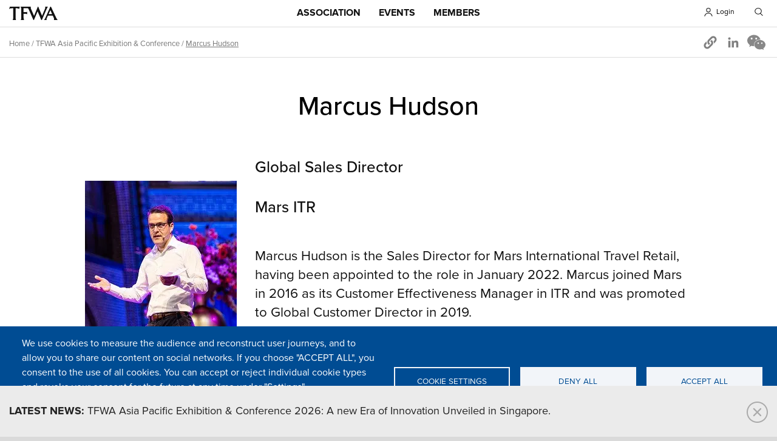

--- FILE ---
content_type: text/html; charset=UTF-8
request_url: https://www.tfwa.com/tfwa-asia-pacific-exhibition-conference/marcus-hudson-100014421
body_size: 82242
content:
<!DOCTYPE html>
<html  lang="en" dir="ltr" prefix="og: https://ogp.me/ns#">
  <head>
    <script>
dataLayer = [{
    'pageCategory': 'AP'
  }];
</script>
<script>
var init = 1;
</script>

  <meta charset="utf-8" />
<script>var _paq = _paq || [];(function(){var u=(("https:" == document.location.protocol) ? "https://tfwa365.matomo.cloud/" : "https://tfwa365.matomo.cloud/");_paq.push(["setSiteId", "7"]);_paq.push(["setTrackerUrl", u+"matomo.php"]);_paq.push(["setDoNotTrack", 1]);if (!window.matomo_search_results_active) {_paq.push(["trackPageView"]);}_paq.push(["setIgnoreClasses", ["no-tracking","colorbox"]]);_paq.push(["enableLinkTracking"]);var d=document,g=d.createElement("script"),s=d.getElementsByTagName("script")[0];g.type="text/javascript";g.defer=true;g.async=true;g.src=u+"matomo.js";s.parentNode.insertBefore(g,s);})();</script>
<meta name="description" content="Marcus began his career in the travel retail industry with BAT in 2007 as Trade Marketeer for Global Travel Retail." />
<meta name="abstract" content="Marcus began his career in the travel retail industry with BAT in 2007 as Trade Marketeer for Global Travel Retail." />
<link rel="canonical" href="https://www.tfwa.com/tfwa-asia-pacific-exhibition-conference/marcus-hudson-100014421" />
<link rel="image_src" href="https://www.tfwa.com/sites/tfwa.com/files/styles/max_650x650/public/2023-03/Marcus-Hudson-660.jpg?itok=SnGuhmfF" />
<meta property="og:site_name" content="Tax Free World Association" />
<meta property="og:type" content="article" />
<meta property="og:url" content="https://www.tfwa.com/tfwa-asia-pacific-exhibition-conference/marcus-hudson-100014421" />
<meta property="og:title" content="Marcus Hudson - TFWA Asia Pacific Exhibition &amp; Conference - 2023 | TFWA" />
<meta property="og:description" content="Marcus began his career in the travel retail industry with BAT in 2007 as Trade Marketeer for Global Travel Retail." />
<meta property="og:image" content="https://www.tfwa.com/sites/tfwa.com/files/styles/max_650x650/public/2023-03/Marcus-Hudson-660.jpg?itok=SnGuhmfF" />
<meta name="twitter:card" content="summary_large_image" />
<meta name="twitter:description" content="Marcus began his career in the travel retail industry with BAT in 2007 as Trade Marketeer for Global Travel Retail.Marcus Hudson" />
<meta name="twitter:creator" content="@tfwa" />
<meta name="Generator" content="Drupal 11 (https://www.drupal.org)" />
<meta name="MobileOptimized" content="width" />
<meta name="HandheldFriendly" content="true" />
<meta name="viewport" content="width=device-width, initial-scale=1.0" />
<script type="application/ld+json">{
    "@context": "https://schema.org",
    "@graph": [
        {
            "@type": "Article",
            "headline": "Marcus Hudson - TFWA Asia Pacific Exhibition \u0026 Conference - 2023 | TFWA",
            "description": "Marcus began his career in the travel retail industry with BAT in 2007 as Trade Marketeer for Global Travel Retail.",
            "image": {
                "@type": "ImageObject",
                "url": "https://www.tfwa.com/sites/tfwa.com/files/styles/max_650x650/public/2023-03/Marcus-Hudson-660.jpg?itok=SnGuhmfF"
            },
            "datePublished": "2023-03-16T10:20:03+01:00",
            "dateModified": "2024-10-23T15:06:57+02:00",
            "publisher": {
                "@type": "Organization",
                "@id": "https://www.tfwa.com/",
                "name": "Tax Free World Association",
                "url": "https://www.tfwa.com/",
                "logo": {
                    "@type": "ImageObject",
                    "url": "https://www.tfwa.com/sites/tfwa.com/themes/tfwa_zen/img/logo-tfwa-by-the-trade.png"
                }
            }
        }
    ]
}</script>
<link rel="icon" href="/sites/tfwa.com/files/tfwa.png" type="image/png" />

        <title>Marcus Hudson - TFWA Asia Pacific Exhibition &amp;amp; Conference - 2023 | TFWA</title>
    
  <link rel="stylesheet" media="all" href="/sites/tfwa.com/files/css/css_N1BV9lZXMwrgR7HDv_69Y5fMWuVLMWgdRu-bQTi49Io.css?delta=0&amp;language=en&amp;theme=tfwa_zen&amp;include=[base64]" />
<link rel="stylesheet" media="all" href="/sites/tfwa.com/files/css/css_fpBMsqDXF4mUJMcQUyD8OMyLcIetOJ8QBnS3Pu_pNjQ.css?delta=1&amp;language=en&amp;theme=tfwa_zen&amp;include=[base64]" />
<link rel="stylesheet" media="print" href="/sites/tfwa.com/files/css/css_L2TsyC-qCyxFACc6r42GhVQ0OXXmEqCuOwMmbYGzSVQ.css?delta=2&amp;language=en&amp;theme=tfwa_zen&amp;include=[base64]" />
<link rel="stylesheet" media="all" href="/sites/tfwa.com/files/css/css_0uryMGyjKQ7cWDE88Z89ftxsa826k06kHYKHYBkJQss.css?delta=3&amp;language=en&amp;theme=tfwa_zen&amp;include=[base64]" />

  <script type="application/json" data-drupal-selector="drupal-settings-json">{"path":{"baseUrl":"\/","pathPrefix":"","currentPath":"node\/100014421","currentPathIsAdmin":false,"isFront":false,"currentLanguage":"en"},"pluralDelimiter":"\u0003","suppressDeprecationErrors":true,"ajaxPageState":{"libraries":"[base64]","theme":"tfwa_zen","theme_token":null},"ajaxTrustedUrl":{"\/search":true},"dataLayer":{"defaultLang":"en","languages":{"en":{"id":"en","name":"English","direction":"ltr","weight":1}}},"matomo":{"disableCookies":false,"trackMailto":true},"cookies":{"cookiesjsr":{"config":{"cookie":{"name":"cookiesjsr","expires":15811200000,"domain":"","sameSite":"Lax","secure":false},"library":{"libBasePath":"\/libraries\/cookiesjsr\/dist","libPath":"\/libraries\/cookiesjsr\/dist\/cookiesjsr.min.js","scrollLimit":0},"callback":{"method":"post","url":"\/cookies\/consent\/callback.json","headers":[]},"interface":{"openSettingsHash":"#editCookieSettings","showDenyAll":true,"denyAllOnLayerClose":false,"settingsAsLink":false,"availableLangs":["en"],"defaultLang":"en","groupConsent":false,"cookieDocs":true}},"services":{"functional":{"id":"functional","services":[{"key":"functional","type":"functional","name":"Required functional","info":{"value":"Fallback","format":"full_html"},"uri":"","needConsent":false}],"weight":1},"tracking":{"id":"tracking","services":[{"key":"recaptcha","type":"tracking","name":"reCAPTCHA","info":null,"uri":"","needConsent":true}],"weight":10},"social":{"id":"social","services":[{"key":"addtoany","type":"social","name":"AddToAny","info":null,"uri":"","needConsent":true}],"weight":20},"video":{"id":"video","services":[{"key":"video","type":"video","name":"Video provided by YouTube, Vimeo","info":null,"uri":"","needConsent":false},{"key":"vimeo","type":"video","name":"Vimeo","info":null,"uri":"","needConsent":true}],"weight":40}},"translation":{"_core":{"default_config_hash":"X8VxTkyAAEb9q-EhYz30-BkJ9Ftv5-u1H7BXLXHQe1o"},"langcode":"en","bannerText":"We use cookies to measure the audience and reconstruct user journeys, and to allow you to share our content on social networks. If you choose \u0022ACCEPT ALL\u0022, you consent to the use of all cookies. You can accept or reject individual cookie types and revoke your consent for the future at any time under \u0022Settings\u0022.","privacyPolicy":"Privacy policy","privacyUri":"https:\/\/www.tfwa.com\/legal-privacy-statement-100006103","imprint":"","imprintUri":"","cookieDocs":"Cookie Policy","cookieDocsUri":"https:\/\/www.tfwa.com\/cookie-policy-100006102","officialWebsite":"Official website","denyAll":"Deny all","alwaysActive":"Always active","settings":"Cookie settings","acceptAll":"Accept all","requiredCookies":"Required cookies","cookieSettings":"Cookie settings","close":"Close","readMore":"Read more","allowed":"allowed","denied":"denied","settingsAllServices":"Settings for all services","saveSettings":"Save","default_langcode":"en","disclaimerText":"All cookie information is subject to change by the service providers. We update this information regularly.","disclaimerTextPosition":"above","processorDetailsLabel":"Processor Company Details","processorLabel":"Company","processorWebsiteUrlLabel":"Company Website","processorPrivacyPolicyUrlLabel":"Company Privacy Policy","processorCookiePolicyUrlLabel":"Company Cookie Policy","processorContactLabel":"Data Protection Contact Details","placeholderAcceptAllText":"Accept All Cookies","functional":{"title":"What are Cookies?","details":"Cookies are created when your browser loads the website. The website sends information to the browser which then creates a text file. Cookies are stored on your device for various periods of time, from as short time as the duration of your browsing session to several months.\r\nEvery time you come back to the website, the browser retrieves and sends cookies to the server, which helps to improve your experience of the website by:\r\nRemembering settings, so you don\u2019t have to re-enter them every time you visit.\r\nRemembering your last properties and searches, helping you to keep on top of new listings.\r\nMeasuring use of the website so that we can see where we can improve."},"tracking":{"title":"Tracking cookies","details":"Marketing cookies come from external advertising companies (\u0022third-party cookies\u0022) and are used to collect information about the websites visited by the user. The purpose of this is to create and display target group-oriented content and advertising for the user."},"social":{"title":"Social Plugins","details":"These cookies are used to interact from the TFWA site with social modules and to share the contents of the TFWA site with other people or to inform them of your consultation or your opinion on it, when you click on the modules. \u201cShare\u201d, \u201cLike\u201d from Facebook and Twitter, for example. By disabling these cookies, you will no longer be able to share TFWA content from the TFWA site on social networks."},"video":{"title":"Video","details":"We include third-party computer applications on our site that allow you to view video media. This is the case with video-hosting by Vimeo and Youtube. The website cannot function properly without those cookies."}}},"cookiesTexts":{"_core":{"default_config_hash":"X8VxTkyAAEb9q-EhYz30-BkJ9Ftv5-u1H7BXLXHQe1o"},"langcode":"en","bannerText":"We use cookies to measure the audience and reconstruct user journeys, and to allow you to share our content on social networks. If you choose \u0022ACCEPT ALL\u0022, you consent to the use of all cookies. You can accept or reject individual cookie types and revoke your consent for the future at any time under \u0022Settings\u0022.","privacyPolicy":"Privacy policy","privacyUri":"https:\/\/www.tfwa.com\/legal-privacy-statement-100006103","imprint":"","imprintUri":"","cookieDocs":"Cookie Policy","cookieDocsUri":"https:\/\/www.tfwa.com\/cookie-policy-100006102","officialWebsite":"Official website","denyAll":"Deny all","alwaysActive":"Always active","settings":"Cookie settings","acceptAll":"Accept all","requiredCookies":"Required cookies","cookieSettings":"Cookie settings","close":"Close","readMore":"Read more","allowed":"allowed","denied":"denied","settingsAllServices":"Settings for all services","saveSettings":"Save","default_langcode":"en","disclaimerText":"All cookie information is subject to change by the service providers. We update this information regularly.","disclaimerTextPosition":"above","processorDetailsLabel":"Processor Company Details","processorLabel":"Company","processorWebsiteUrlLabel":"Company Website","processorPrivacyPolicyUrlLabel":"Company Privacy Policy","processorCookiePolicyUrlLabel":"Company Cookie Policy","processorContactLabel":"Data Protection Contact Details","placeholderAcceptAllText":"Accept All Cookies"},"services":{"addtoany":{"uuid":"12ed0f64-0194-4ba1-a559-5ff0acf59f20","langcode":"en","status":true,"dependencies":[],"_core":{"default_config_hash":"gVG-Uso8QFvb0jb71Qbuyg7Zp0mbof2tv1Y0UMCmF-g"},"id":"addtoany","label":"AddToAny","group":"social","info":null,"consentRequired":true,"purpose":"","processor":"","processorContact":"","processorUrl":"","processorPrivacyPolicyUrl":"","processorCookiePolicyUrl":"","placeholderMainText":"This content is blocked because AddToAny cookies have not been accepted.","placeholderAcceptText":"Only accept AddToAny cookies"},"functional":{"uuid":"325297d9-eb53-46b6-a64f-f5f88c82602e","langcode":"en","status":true,"dependencies":[],"id":"functional","label":"Required functional","group":"functional","info":{"value":"Fallback","format":"full_html"},"consentRequired":false,"purpose":"","processor":"","processorContact":"","processorUrl":"","processorPrivacyPolicyUrl":"","processorCookiePolicyUrl":"","placeholderMainText":"This content is blocked because Required functional cookies have not been accepted.","placeholderAcceptText":"Only accept Required functional cookies"},"recaptcha":{"uuid":"358a233e-b033-4ec8-b2e0-1401152a8fe2","langcode":"en","status":true,"dependencies":{"enforced":{"module":["cookies_recaptcha"]}},"_core":{"default_config_hash":"DSqZ1UHPMDDa_u66kKe4kiW28541fRFWpmXAab46Wmw"},"id":"recaptcha","label":"reCAPTCHA","group":"tracking","info":null,"consentRequired":true,"purpose":"","processor":"","processorContact":"","processorUrl":"","processorPrivacyPolicyUrl":"","processorCookiePolicyUrl":"","placeholderMainText":"This content is blocked because reCAPTCHA cookies have not been accepted.","placeholderAcceptText":"Only accept reCAPTCHA cookies"},"video":{"uuid":"590524dc-abcf-4add-82ba-88fb531d111a","langcode":"en","status":true,"dependencies":{"enforced":{"module":["cookies_video"]}},"_core":{"default_config_hash":"sSU9xaVzp6lMB3DXSy0j-GJMPQx67_xI3_AQuJRaLa0"},"id":"video","label":"Video provided by YouTube, Vimeo","group":"video","info":null,"consentRequired":false,"purpose":"","processor":"","processorContact":"","processorUrl":"","processorPrivacyPolicyUrl":"","processorCookiePolicyUrl":"","placeholderMainText":"This content is blocked because Video provided by YouTube, Vimeo cookies have not been accepted.","placeholderAcceptText":"Only accept Video provided by YouTube, Vimeo cookies"},"vimeo":{"uuid":"2e0539da-b196-41e9-a723-684b4de0d763","langcode":"en","status":true,"dependencies":[],"_core":{"default_config_hash":"2PjlgA236Zq_amFbwkTgyb6oGXjTsYt4HIRi988s-Ac"},"id":"vimeo","label":"Vimeo","group":"video","info":null,"consentRequired":true,"purpose":"","processor":"","processorContact":"","processorUrl":"","processorPrivacyPolicyUrl":"","processorCookiePolicyUrl":"","placeholderMainText":"This content is blocked because Vimeo cookies have not been accepted.","placeholderAcceptText":"Only accept Vimeo cookies"}},"groups":{"functional":{"uuid":"5b1bb987-faa9-477b-aadb-63540bb919f8","langcode":"en","status":true,"dependencies":[],"id":"functional","label":"Master","weight":1,"title":"What are Cookies?","details":"Cookies are created when your browser loads the website. The website sends information to the browser which then creates a text file. Cookies are stored on your device for various periods of time, from as short time as the duration of your browsing session to several months.\r\nEvery time you come back to the website, the browser retrieves and sends cookies to the server, which helps to improve your experience of the website by:\r\nRemembering settings, so you don\u2019t have to re-enter them every time you visit.\r\nRemembering your last properties and searches, helping you to keep on top of new listings.\r\nMeasuring use of the website so that we can see where we can improve."},"performance":{"uuid":"6b5ee87b-12e3-49e9-b780-59fb3a0c80dc","langcode":"en","status":true,"dependencies":[],"_core":{"default_config_hash":"Jv3uIJviBj7D282Qu1ZpEQwuOEb3lCcDvx-XVHeOJpw"},"id":"performance","label":"Performance","weight":30,"title":"Performance Cookies","details":"Performance cookies collect aggregated information about how our website is used. The purpose of this is to improve its attractiveness, content and functionality. These cookies help us to determine whether, how often and for how long particular sub-pages of our website are accessed and which content users are particularly interested in. Search terms, country, region and (where applicable) the city from which the website is accessed are also recorded, as is the proportion of mobile devices that are used to access the website. We use this information to compile statistical reports that help us tailor the content of our website to your needs and optimise our offer."},"social":{"uuid":"46bed982-6313-46c3-a2f2-ea4489c685b1","langcode":"en","status":true,"dependencies":[],"_core":{"default_config_hash":"vog2tbqqQHjVkue0anA0RwlzvOTPNTvP7_JjJxRMVAQ"},"id":"social","label":"Social Plugins","weight":20,"title":"Social Plugins","details":"These cookies are used to interact from the TFWA site with social modules and to share the contents of the TFWA site with other people or to inform them of your consultation or your opinion on it, when you click on the modules. \u201cShare\u201d, \u201cLike\u201d from Facebook and Twitter, for example. By disabling these cookies, you will no longer be able to share TFWA content from the TFWA site on social networks."},"tracking":{"uuid":"84c7bd0b-8797-42cc-b8b9-cd488a22c8ee","langcode":"en","status":true,"dependencies":[],"_core":{"default_config_hash":"_gYDe3qoEc6L5uYR6zhu5V-3ARLlyis9gl1diq7Tnf4"},"id":"tracking","label":"Tracking","weight":10,"title":"Tracking cookies","details":"Marketing cookies come from external advertising companies (\u0022third-party cookies\u0022) and are used to collect information about the websites visited by the user. The purpose of this is to create and display target group-oriented content and advertising for the user."},"video":{"uuid":"abb90f0f-0258-4ade-aeec-c1ccf1473fd6","langcode":"en","status":true,"dependencies":[],"_core":{"default_config_hash":"w1WnCmP2Xfgx24xbx5u9T27XLF_ZFw5R0MlO-eDDPpQ"},"id":"video","label":"Videos","weight":40,"title":"Video","details":"We include third-party computer applications on our site that allow you to view video media. This is the case with video-hosting by Vimeo and Youtube. The website cannot function properly without those cookies."}}},"field_group":{"html_element":{"mode":"default","context":"view","settings":{"classes":"group-taxo","id":"","element":"div","show_label":false,"label_element":"h3","attributes":"","effect":"none","speed":"fast"}}},"user":{"uid":0,"permissionsHash":"82b418c8943737a215f14ef9ffca4f39648a44599a6a5766920df76b39153598"}}</script>
<script src="/sites/tfwa.com/files/js/js_tS-ln75t_yJBdgaU5zg0QEITJ_gP1yPIQYMYBB4PrGA.js?scope=header&amp;delta=0&amp;language=en&amp;theme=tfwa_zen&amp;include=eJw1idEOgzAIAH-ohk8itEPFtWUB6uK-3kzjy11ylzmCDV2LUEVfyaQvmEeEdoein2Mqw4x7TMNqKqpv4f-4vLk9CXdprHAxvSio0sEGmVfaRc1To9CmcCvF_CX8cYdMzifwVjS9"></script>
<script src="/modules/contrib/cookies/js/cookiesjsr.conf.js?v=11.2.9" defer></script>
<script src="/libraries/cookiesjsr/dist/cookiesjsr-preloader.min.js?v=11.2.9" defer></script>

  <script src="https://use.typekit.net/hed8tki.js"></script>
  <script>try{Typekit.load({ async: true });}catch(e){}</script>
  <meta name="google-site-verification" content="3s-8hwV8wQ3PUQVskFCFHNVqgGWRBB0cYJIyeScuNH8" />
  </head>
  <body  class="is-path-node is-page-node-type-article source-ap role-anonymous path-tfwa-asia-pacific-exhibition-conference-marcus-hudson-100014421">
      
<a href="#main-content" class="skip-link visually-hidden visually-hidden--focusable">
      Skip to main content
  </a>
  
    <div class="dialog-off-canvas-main-canvas" data-off-canvas-main-canvas>
    

<div class="layout-center">

  <header class="header" role="banner">
	<div class="header-content">
		

<div id="block-tfwa-zen-branding" class="block block-system block-system-branding-block">
  
    
      		    <a href="/" rel="home">TFWA</a>
		    
</div>
<div class="views-exposed-form block block-views block-views-exposed-filter-blocksolr-search-content-page-1" data-drupal-selector="views-exposed-form-solr-search-content-page-1" id="block-exposedformsolr-search-contentpage-1">
  
      <h2>Search</h2>
    
      <form action="/search" method="get" id="views-exposed-form-solr-search-content-page-1" accept-charset="UTF-8">
  <div class="form--inline clearfix">
  <div class="js-form-item form-item js-form-type-textfield form-type-textfield js-form-item-keys form-item-keys">
      <label for="edit-keys">Search</label>
        <input data-drupal-selector="edit-keys" type="text" id="edit-keys" name="keys" value="" size="30" maxlength="128" class="form-text" />

        </div>
<div data-drupal-selector="edit-actions" class="form-actions js-form-wrapper form-wrapper" id="edit-actions"><input data-drupal-selector="edit-submit-solr-search-content" type="submit" id="edit-submit-solr-search-content" value="Apply" class="button js-form-submit form-submit" />
</div>

</div>

</form>

  </div>
<div id="block-ssologin" class="header-sso-login block block-block-content block-block-content2b6ceaa6-6cdf-4594-93b9-dbc00db749dc">
  
      <h2>Login</h2>
    
      
            <div class="clearfix text-formatted field field--name-body field--type-text-with-summary field--label-hidden field__item"><p>Use your TFWA 365 account ID<br>
<a class="sso-login-button" href="/saml/login">LOGIN to the Member Section</a></p>

<p><a class="sso-login-link" href="/user/login">Restricted access</a></p>
</div>
      
  </div>
<div id="block-tfwa-zen-bettersocialsharingbuttons" class="block block-better-social-sharing-buttons block-social-sharing-buttons-block">
  
    
      

<div style="display: none"><link rel="preload" href="/modules/contrib/better_social_sharing_buttons/assets/dist/sprites/social-icons--no-color.svg" as="image" type="image/svg+xml" crossorigin="anonymous" /></div>

<div class="social-sharing-buttons">
        
        
        
        
        
                <a href="https://www.linkedin.com/sharing/share-offsite/?url=https://www.tfwa.com/tfwa-asia-pacific-exhibition-conference/marcus-hudson-100014421" target="_blank" title="Share to Linkedin" aria-label="Share to Linkedin" class="social-sharing-buttons-button share-linkedin" rel="noopener">
            <svg aria-hidden="true" width="30px" height="30px" style="border-radius:0px;">
                <use href="/modules/contrib/better_social_sharing_buttons/assets/dist/sprites/social-icons--no-color.svg#linkedin" />
            </svg>
        </a>
    
    
    
        
        
        
        
        
                
        <a href="#" class="btn-copy social-sharing-buttons-button share-copy" role="button" title="Copy link" aria-label="Copy link">
            <svg aria-hidden="true" width="30px" height="30px" style="border-radius:0px;">
                <use href="/modules/contrib/better_social_sharing_buttons/assets/dist/sprites/social-icons--no-color.svg#copy" />
            </svg>
            <div class="social-sharing-buttons-popup" role="alert" aria-live="assertive">Copied to clipboard</div>
        </a>
    
    </div>

  </div>


		
		<div class="menu_hamburger">
		  <a id="ico-menu" href="#">Menu</a>
		  <div id="layer-menu">
			<a id="ico-close" href="#">Close menu</a>
			

<nav role="navigation" aria-labelledby="block-mainmenu-menu" id="block-mainmenu" class="block block-menu navigation menu--main-menu">
            
  <h2 class="visually-hidden" id="block-mainmenu-menu">Main menu</h2>
  

        

  <ul data-region="primary_menu" class="menu menu-level-0">
                  
        <li class="menu-item menu-item--expanded">
          <a href="/association-2025" data-drupal-link-system-path="node/100017178">Association</a>
                                
  
  <div class="menu_link_content menu-link-contentmain-menu view-mode-default menu-dropdown menu-dropdown-0 menu-type-default">
              
  <ul class="menu menu-level-1">
                  
        <li class="menu-item">
          <a href="/association/what-is-tfwa-100000002" data-drupal-link-system-path="node/100000002">About us</a>
                                
  
  <div class="menu_link_content menu-link-contentmain-menu view-mode-default menu-dropdown menu-dropdown-1 menu-type-default">
              
            <div class="field field--name-field-texte field--type-string-long field--label-hidden field__item">Introduction and mission</div>
      
      </div>



                  </li>
                      
        <li class="menu-item">
          <a href="/team/search" data-drupal-link-system-path="team/search">Team</a>
                                
  
  <div class="menu_link_content menu-link-contentmain-menu view-mode-default menu-dropdown menu-dropdown-1 menu-type-default">
              
            <div class="field field--name-field-texte field--type-string-long field--label-hidden field__item">Meet our people</div>
      
      </div>



                  </li>
                      
        <li class="menu-item">
          <a href="/press-2025" data-drupal-link-system-path="node/100017182">Press</a>
                                
  
  <div class="menu_link_content menu-link-contentmain-menu view-mode-default menu-dropdown menu-dropdown-1 menu-type-default">
              
            <div class="field field--name-field-texte field--type-string-long field--label-hidden field__item">Press-linked resources</div>
      
      </div>



                  </li>
                      
        <li class="menu-item">
          <a href="/industry-2025" data-drupal-link-system-path="node/100017183">TR industry</a>
                                
  
  <div class="menu_link_content menu-link-contentmain-menu view-mode-default menu-dropdown menu-dropdown-1 menu-type-default">
              
            <div class="field field--name-field-texte field--type-string-long field--label-hidden field__item">Useful background information</div>
      
      </div>



                  </li>
                      
        <li class="menu-item">
          <a href="https://www.tfwa.com/media-center/search?f%5B0%5D=source%3A5">News</a>
                                
  
  <div class="menu_link_content menu-link-contentmain-menu view-mode-default menu-dropdown menu-dropdown-1 menu-type-default">
              
      </div>



                  </li>
          </ul>



            <div class="field field--name-field-texte field--type-string-long field--label-hidden field__item"><p><a href="/node/100017178"><strong>> View all sections</strong></a></p>
<p><a href="https://www.tfwa365.com" target="_blank"><strong>> Access TFWA 365</strong></a></p>
<p>&nbsp;</p></div>
      
            <div class="clearfix text-formatted field field--name-field-liens field--type-text-long field--label-hidden field__item"><h3><a href="/members/search">Members list by sector</a></h3><p><a href="/members/search?f%5B0%5D=sectorm%3A8">Perfumes / Cosmetics</a></p><p><a href="/members/search?f%5B0%5D=sectorm%3A12">Wine / Spirits / Beers / Non alcoholic beverages</a></p><p><a href="/members/search?f%5B0%5D=sectorm%3A7">Fashion / Accessories / Sunglasses / Luggage</a></p><p><a href="/members/search?f%5B0%5D=sectorm%3A6">Confectionery / Fine food / Food supplements</a></p><p><a href="/members/search?f%5B0%5D=sectorm%3A10">Jewellery / Watches / Writing instruments</a></p><p><a href="/members/search?f%5B0%5D=sectorm%3A11">Tobacco / Smokers’ accessories</a></p><p><a href="/members/search?f%5B0%5D=sectorm%3A261">Gifts / Toys / Souvenirs / Home</a></p></div>
      
      </div>



                  </li>
                      
        <li class="menu-item menu-item--expanded">
          <a href="/calendar" data-drupal-link-system-path="calendar">Events</a>
                                
  
  <div class="menu_link_content menu-link-contentmain-menu view-mode-default menu-dropdown menu-dropdown-0 menu-type-default">
              
  <ul class="menu menu-level-1">
                  
        <li class="menu-item">
          <a href="/tfwa-world-exhibition-conference-2025" data-drupal-link-system-path="node/100017176">TFWA World Exhibition &amp; Conference</a>
                                
  
  <div class="menu_link_content menu-link-contentmain-menu view-mode-default menu-dropdown menu-dropdown-1 menu-type-default">
              
            <div class="field field--name-field-texte field--type-string-long field--label-hidden field__item">27 Sep - 01 Oct 2026, Cannes</div>
      
      </div>



                  </li>
                      
        <li class="menu-item">
          <a href="/Innovation-square-2025" data-drupal-link-system-path="node/100017186">Innovation Square</a>
                                
  
  <div class="menu_link_content menu-link-contentmain-menu view-mode-default menu-dropdown menu-dropdown-1 menu-type-default">
              
            <div class="field field--name-field-texte field--type-string-long field--label-hidden field__item">28 Sep – 01 Oct 2026, Cannes</div>
      
      </div>



                  </li>
                      
        <li class="menu-item">
          <a href="/tfwa-asia-pacific-exhibition-conference-2026" data-drupal-link-system-path="node/100017177">TFWA Asia Pacific Exhibition &amp; Conference</a>
                                
  
  <div class="menu_link_content menu-link-contentmain-menu view-mode-default menu-dropdown menu-dropdown-1 menu-type-default">
              
            <div class="field field--name-field-texte field--type-string-long field--label-hidden field__item">10 - 14 May 2026, Singapore</div>
      
      </div>



                  </li>
                      
        <li class="menu-item">
          <a href="/the-meadfa-conference-2025" data-drupal-link-system-path="node/100017180">MEADFA Conference</a>
                                
  
  <div class="menu_link_content menu-link-contentmain-menu view-mode-default menu-dropdown menu-dropdown-1 menu-type-default">
              
            <div class="field field--name-field-texte field--type-string-long field--label-hidden field__item">09 - 11 Nov 2025, Dubai</div>
      
      </div>



                  </li>
                      
        <li class="menu-item">
          <a href="/media-center/search?f%5B0%5D=activities%3A314" data-drupal-link-query="{&quot;f&quot;:[&quot;activities:314&quot;]}" data-drupal-link-system-path="media-center/search">Webinars &amp; Replays</a>
                                
  
  <div class="menu_link_content menu-link-contentmain-menu view-mode-default menu-dropdown menu-dropdown-1 menu-type-default">
              
            <div class="field field--name-field-texte field--type-string-long field--label-hidden field__item">This is where you can catch up on TFWA webinars and replays.</div>
      
      </div>



                  </li>
          </ul>



            <div class="field field--name-field-texte field--type-string-long field--label-hidden field__item"><p><a href="/calendar"><strong>> View Events Calendar</strong></a></p>
<p>&nbsp;</p></div>
      
            <div class="clearfix text-formatted field field--name-field-liens field--type-text-long field--label-hidden field__item"><h3><a href="https://www.tfwa365.com/home/networking-home.htm">Directories</a></h3><p><a href="https://www.tfwa365.com/authentification/connection-box.htm" target="_blank" title="TFWA WEC 2025 Exhibitor Delegate directory">TFWA WEC 2025 Exhibitor Delegate directory</a></p><p><a href="https://www.tfwa365.com/authentification/connection-box.htm" target="_blank" title="TFWA WEC 2025 Visitor Delegate directory">TFWA WEC 2025 Visitor Delegate directory</a></p><p><a href="https://www.tfwa365.com/authentification/connection-box.htm" target="_blank" title="TFWA WEC 2025 Exhibition guide">TFWA WEC 2025 Exhibition guide</a></p><p><a href="https://www.tfwa365.com/authentification/connection-box.htm" target="_blank" title="TFWA WEC 2025 Exhibition guide">TFWA Start up Day 2025 Directory</a></p></div>
      
      </div>



                  </li>
                      
        <li class="menu-item menu-item--expanded">
          <a href="/membership-2025" data-drupal-link-system-path="node/100017179">Members</a>
                                
  
  <div class="menu_link_content menu-link-contentmain-menu view-mode-default menu-dropdown menu-dropdown-0 menu-type-default">
              
  <ul class="menu menu-level-1">
                  
        <li class="menu-item">
          <a href="/membership/the-benefits-of-tfwa-membership-100004312" data-drupal-link-system-path="node/100004312">Members&#039; benefits</a>
                                
  
  <div class="menu_link_content menu-link-contentmain-menu view-mode-default menu-dropdown menu-dropdown-1 menu-type-default">
              
      </div>



                  </li>
                      
        <li class="menu-item">
          <a href="/membership/how-to-become-a-member-100004311" data-drupal-link-system-path="node/100004311">Become a member</a>
                                
  
  <div class="menu_link_content menu-link-contentmain-menu view-mode-default menu-dropdown menu-dropdown-1 menu-type-default">
              
      </div>



                  </li>
                      
        <li class="menu-item">
          <a href="/membership/tfwa-research-100017198" data-drupal-link-system-path="node/100017198">Research</a>
                                
  
  <div class="menu_link_content menu-link-contentmain-menu view-mode-default menu-dropdown menu-dropdown-1 menu-type-default">
              
      </div>



                  </li>
                      
        <li class="menu-item">
          <a href="/membership/tfwa-handbook/the-2025-tfwa-handbook-worldwide-duty-free-and-travel-retail-in-profile" data-drupal-link-system-path="node/100018211">TFWA Handbook</a>
                                
  
  <div class="menu_link_content menu-link-contentmain-menu view-mode-default menu-dropdown menu-dropdown-1 menu-type-default">
              
      </div>



                  </li>
                      
        <li class="menu-item">
          <a href="/membership/easier-access-to-market-intelligence-100016780" target="_blank" data-drupal-link-system-path="node/100016780">Market news</a>
                                
  
  <div class="menu_link_content menu-link-contentmain-menu view-mode-default menu-dropdown menu-dropdown-1 menu-type-default">
              
      </div>



                  </li>
                      
        <li class="menu-item">
          <a href="/members/search" data-drupal-link-system-path="members/search">Member list</a>
                                
  
  <div class="menu_link_content menu-link-contentmain-menu view-mode-default menu-dropdown menu-dropdown-1 menu-type-default">
              
      </div>



                  </li>
                      
        <li class="menu-item">
          <a href="/membership/tfwa-documents-100004309" data-drupal-link-system-path="node/100004309">Legal</a>
                                
  
  <div class="menu_link_content menu-link-contentmain-menu view-mode-default menu-dropdown menu-dropdown-1 menu-type-default">
              
      </div>



                  </li>
                      
        <li class="menu-item">
          <a href="https://www.tfwa.com/media-center/search?f%5B0%5D=type_ressource%3A20&amp;f%5B1%5D=source%3A16">News</a>
                                
  
  <div class="menu_link_content menu-link-contentmain-menu view-mode-default menu-dropdown menu-dropdown-1 menu-type-default">
              
      </div>



                  </li>
          </ul>



            <div class="field field--name-field-texte field--type-string-long field--label-hidden field__item"><p><a href="/node/100017179"><strong>> View all sections</strong></a></p>
<p><a href="https://www.tfwa365.com" target="_blank"><strong>> Access TFWA 365</strong></a></p>
<p>&nbsp;</p></div>
      
            <div class="clearfix text-formatted field field--name-field-liens field--type-text-long field--label-hidden field__item"><h3><a href="https://www.tfwa365.com/discovery/discovery/brands.htm">Members’ Brand Pages by category</a></h3><p><a href="https://www.tfwa365.com/discovery/discovery/by-product-sector.htm?Crit_DossierExposant=RefSociete__x_Secteurprincipal%3AS300" target="_blank">Perfumes / Cosmetics</a></p><p><a href="https://www.tfwa365.com/discovery/discovery/by-product-sector.htm?Crit_DossierExposant=RefSociete__x_Secteurprincipal%3AS100" target="_blank">Wine / Spirits / Beers / Non alcoholic beverages</a></p><p><a href="https://www.tfwa365.com/discovery/discovery/by-product-sector.htm?Crit_DossierExposant=RefSociete__x_Secteurprincipal%3AS400" target="_blank">Fashion / Accessories / Sunglasses / Luggage</a></p><p><a href="https://www.tfwa365.com/discovery/discovery/by-product-sector.htm?Crit_DossierExposant=RefSociete__x_Secteurprincipal%3AS600" target="_blank">Confectionery / Fine food / Food supplements</a></p><p><a href="https://www.tfwa365.com/discovery/discovery/by-product-sector.htm?Crit_DossierExposant=RefSociete__x_Secteurprincipal%3AS500" target="_blank">Jewellery / Watches / Writing instruments</a></p><p><a href="https://www.tfwa365.com/discovery/discovery/by-product-sector.htm?Crit_DossierExposant=RefSociete__x_Secteurprincipal%3AS700" target="_blank">Gifts / Toys / Souvenirs / Home</a></p><p><a href="https://www.tfwa365.com/discovery/discovery/by-product-sector.htm?Crit_DossierExposant=RefSociete__x_Secteurprincipal%3AS200" target="_blank">Tobacco / Smokers’ accessories</a></p></div>
      
      </div>



                  </li>
          </ul>


  </nav>


		  </div>
		</div>
	</div>
  </header>
  
  
  <div class="layout-3col">

                              
    <div class="main-header">
      
      

<div id="block-tfwa-zen-breadcrumbs" class="block block-system block-system-breadcrumb-block">
  
    
        
<nav class="breadcrumb " role="navigation" aria-labelledby="system-breadcrumb">
  <h2 id="system-breadcrumb" class="visually-hidden">Breadcrumb</h2>
  <ol class="breadcrumb__list">
          <li class="breadcrumb__item">
                  <a href="/">Home</a>
                          /
              </li>
          <li class="breadcrumb__item">
                  <a href="https://www.tfwa.com/tfwa-asia-pacific-exhibition-conference-2026">TFWA Asia Pacific Exhibition &amp; Conference</a>
                          /
              </li>
          <li class="breadcrumb__item">
                  Marcus Hudson
                      </li>
      </ol>
</nav>

  </div>


      <a href="#skip-link" class="visually-hidden visually-hidden--focusable" id="main-content">Back to top</a>      <div class="div-title">

<nav role="navigation" aria-labelledby="block-sitemap-menu" id="block-sitemap" class="main-sitemap block block-menu navigation menu--sitemap">
            
  <h2 class="visually-hidden" id="block-sitemap-menu">Sitemap</h2>
  

        

  <ul data-region="title" class="menu menu-level-0">
                  
        <li class="menu-item menu-item--collapsed">
          <a href="/Innovation-square-2025" data-drupal-link-system-path="node/100017186">Innovation square</a>
                                
  
  <div class="menu_link_content menu-link-contentsitemap view-mode-default menu-dropdown menu-dropdown-0 menu-type-default">
              
            <div class="field field--name-field-logo field--type-image field--label-hidden field__item">  <img loading="lazy" src="/sites/tfwa.com/files/2025-06/innovation%20%281%29.svg" alt="Innovation square" />

</div>
      
      </div>



                  </li>
                      
        <li class="menu-item menu-item--collapsed">
          <a href="/asutil-conference" data-drupal-link-system-path="taxonomy/term/334">ASUTIL Conference</a>
                                
  
  <div class="menu_link_content menu-link-contentsitemap view-mode-default menu-dropdown menu-dropdown-0 menu-type-default">
              
      </div>



                  </li>
                      
        <li class="menu-item menu-item--collapsed">
          <a href="/association-2025" data-drupal-link-system-path="node/100017178">Association</a>
                                
  
  <div class="menu_link_content menu-link-contentsitemap view-mode-default menu-dropdown menu-dropdown-0 menu-type-default">
              
            <div class="field field--name-field-logo field--type-image field--label-hidden field__item">  <img loading="lazy" src="/sites/tfwa.com/files/2025-05/logo%20tfwa%20%281%29.svg" alt="Association" />

</div>
      
      </div>



                  </li>
                      
        <li class="menu-item menu-item--collapsed">
          <a href="/membership-2025" data-drupal-link-system-path="node/100017179">Membership</a>
                                
  
  <div class="menu_link_content menu-link-contentsitemap view-mode-default menu-dropdown menu-dropdown-0 menu-type-default">
              
            <div class="field field--name-field-logo field--type-image field--label-hidden field__item">  <img loading="lazy" src="/sites/tfwa.com/files/2025-05/logo%20tfwa%20%281%29_0.svg" alt="Membership" />

</div>
      
      </div>



                  </li>
                      
        <li class="menu-item menu-item--collapsed">
          <a href="/tfwa-world-exhibition-conference-2025" data-drupal-link-system-path="node/100017176">TFWA World Exhibition &amp; Conference</a>
                                
  
  <div class="menu_link_content menu-link-contentsitemap view-mode-default menu-dropdown menu-dropdown-0 menu-type-default">
              
            <div class="field field--name-field-logo field--type-image field--label-hidden field__item">  <img loading="lazy" src="/sites/tfwa.com/files/2025-05/logo-cannes.svg" alt="TFWA World Exhibition &amp; Conference" />

</div>
      
      </div>



                  </li>
                      
        <li class="menu-item menu-item--collapsed">
          <a href="/tfwa-asia-pacific-exhibition-conference-2026" data-drupal-link-system-path="node/100017177">TFWA Asia Pacific Exhibition &amp; Conference</a>
                                
  
  <div class="menu_link_content menu-link-contentsitemap view-mode-default menu-dropdown menu-dropdown-0 menu-type-default">
              
            <div class="field field--name-field-logo field--type-image field--label-hidden field__item">  <img loading="lazy" src="/sites/tfwa.com/files/2025-05/logo%20asia.svg" alt="Asia Pacific" />

</div>
      
      </div>



                  </li>
                      
        <li class="menu-item menu-item--collapsed">
          <a href="/the-meadfa-conference-2025" data-drupal-link-system-path="node/100017180">The MEADFA Conference</a>
                                
  
  <div class="menu_link_content menu-link-contentsitemap view-mode-default menu-dropdown menu-dropdown-0 menu-type-default">
              
            <div class="field field--name-field-logo field--type-image field--label-hidden field__item">  <img loading="lazy" src="/sites/tfwa.com/files/2025-05/meadfa%20%281%29.svg" alt="The MEADFA Conference" />

</div>
      
      </div>



                  </li>
                      
        <li class="menu-item menu-item--collapsed">
          <a href="/industry-2025" data-drupal-link-system-path="node/100017183">Industry</a>
                                
  
  <div class="menu_link_content menu-link-contentsitemap view-mode-default menu-dropdown menu-dropdown-0 menu-type-default">
              
            <div class="field field--name-field-logo field--type-image field--label-hidden field__item">  <img loading="lazy" src="/sites/tfwa.com/files/2025-05/logo%20tfwa%20%282%29_0.svg" alt="Industry" />

</div>
      
      </div>



                  </li>
                      
        <li class="menu-item menu-item--collapsed">
          <a href="/press-2025" data-drupal-link-system-path="node/100017182">Press</a>
                                
  
  <div class="menu_link_content menu-link-contentsitemap view-mode-default menu-dropdown menu-dropdown-0 menu-type-default">
              
            <div class="field field--name-field-logo field--type-image field--label-hidden field__item">  <img loading="lazy" src="/sites/tfwa.com/files/2025-05/logo%20tfwa%20%282%29.svg" alt="Press" />

</div>
      
      </div>



                  </li>
                      
        <li class="menu-item menu-item--collapsed">
          <a href="/tfwa-china-reborn" data-drupal-link-system-path="taxonomy/term/4">TFWA China Reborn</a>
                                
  
  <div class="menu_link_content menu-link-contentsitemap view-mode-default menu-dropdown menu-dropdown-0 menu-type-default">
              
      </div>



                  </li>
                      
        <li class="menu-item menu-item--collapsed">
          <a href="/faq" target="" data-drupal-link-system-path="faq">Faq</a>
                                
  
  <div class="menu_link_content menu-link-contentsitemap view-mode-default menu-dropdown menu-dropdown-0 menu-type-default">
              
      </div>



                  </li>
                      
        <li class="menu-item">
          <a href="/search" target="" data-drupal-link-system-path="search">Search</a>
                                
  
  <div class="menu_link_content menu-link-contentsitemap view-mode-default menu-dropdown menu-dropdown-0 menu-type-default">
              
      </div>



                  </li>
                      
        <li class="menu-item">
          <a href="/media-center/search" class="no-children" data-drupal-link-system-path="media-center/search">TFWA Resource centre</a>
                                
  
  <div class="menu_link_content menu-link-contentsitemap view-mode-default menu-dropdown menu-dropdown-0 menu-type-default">
              
      </div>



                  </li>
                      
        <li class="menu-item menu-item--collapsed">
          <a href="/contact" target="" data-drupal-link-system-path="contact">Contact</a>
                                
  
  <div class="menu_link_content menu-link-contentsitemap view-mode-default menu-dropdown menu-dropdown-0 menu-type-default">
              
      </div>



                  </li>
                      
        <li class="menu-item">
          <a href="/sitemap" data-drupal-link-system-path="node/100007839">Sitemap</a>
                                
  
  <div class="menu_link_content menu-link-contentsitemap view-mode-default menu-dropdown menu-dropdown-0 menu-type-default">
              
      </div>



                  </li>
                      
        <li class="menu-item">
          <a href="/user/login" target="" data-drupal-link-system-path="user/login">User login</a>
                                
  
  <div class="menu_link_content menu-link-contentsitemap view-mode-default menu-dropdown menu-dropdown-0 menu-type-default">
              
      </div>



                  </li>
                      
        <li class="menu-item">
          <a href="/user/password" target="" data-drupal-link-system-path="user/password">User password recovery</a>
                                
  
  <div class="menu_link_content menu-link-contentsitemap view-mode-default menu-dropdown menu-dropdown-0 menu-type-default">
              
      </div>



                  </li>
          </ul>


  </nav>
<div id="block-tfwa-zen-pagetitle" class="block block-core block-page-title-block">
  
    
      
  <h1 class="page-title"><span class="field field--name-title field--type-string field--label-hidden">Marcus Hudson</span>
</h1>


  </div>

</div>
      	
	</div>

    	
    <main class="layout-3col__full" role="main">

      

<div data-drupal-messages-fallback class="hidden"></div>
  
    

  <div class="node node--type-article node--view-mode-full ds-2col-stacked clearfix">

  

  <div class="group-header">
      <div class="field field--name-field-source field--type-entity-reference field--label-hidden field__items">
              <div class="field__item">
            <div class="field field--name-field-bandeau field--type-image field--label-hidden field__item">  <img loading="lazy" src="/sites/tfwa.com/files/styles/bandeau_source/public/2024-05/asia-article%20-%201600x286_0.jpg?h=81a224d1&amp;itok=WHT1X0Mc" width="1600" height="286" alt="TFWA Asia Pacific Exhibition &amp; Conference" class="image-style-bandeau-source" />


</div>
      

</div>
          </div>
  </div>

  <div class="group-left"></div>

  <div class="group-right">
            <div class="clearfix text-formatted field field--name-body field--type-text-with-summary field--label-hidden field__item"><div class="intro"><article class="align-left media media--type-photo media--view-mode-image-rte-large">
  
      
            <div class="field field--name-field-image field--type-image field--label-hidden field__item">    <picture>
                  <source srcset="/sites/tfwa.com/files/styles/wysiwyg_large/public/Marcus-Hudson-250.webp?itok=_YVbdApZ 1x" media="all" type="image/webp" width="250" height="249">
              <source srcset="/sites/tfwa.com/files/styles/wysiwyg_large/public/Marcus-Hudson-250.jpg?itok=_YVbdApZ 1x" media="all" type="image/jpeg" width="250" height="249">
                  <img loading="lazy" width="250" height="249" src="/sites/tfwa.com/files/styles/wysiwyg_large/public/Marcus-Hudson-250.jpg?itok=_YVbdApZ" alt="Marcus Hudson">

  </picture>

</div>
      
  </article>
<p>Global Sales Director<br><br>Mars ITR</p></div><p>Marcus Hudson is the Sales Director for Mars International Travel Retail, having been appointed to the role in January 2022. Marcus joined Mars in 2016 as its Customer Effectiveness Manager in ITR and was promoted to Global Customer Director in 2019.<br><br>Marcus’s achievements in travel retail are varied and includes the implementation of Mars Wrigley’s current customer-centric structure. He has a passion for confronting new business realities within the travel retail ecosystem and a deep-rooted belief in the power of partnership with fellow industry stakeholders.<br><br>Marcus began his career in the travel retail industry with BAT in 2007 as Trade Marketeer for Global Travel Retail.<br><br>In his spare time, Marcus’ interests include rugby, current affairs and politics.</p></div>
      
            <div class="field field--name-dynamic-token-fieldnode-members-login field--type-ds field--label-hidden field__item"><div class="with_secure_No">You have to log in with your TFWA 365 account ID to view restricted contents.
<p><a class="sso-login-button" href="/saml/login">LOGIN to the Member Section</a></p>
</div>
</div>
      
<div  class="group-taxo">
    
            <div class="field field--name-dynamic-token-fieldnode-taxo-source field--type-ds field--label-hidden field__item"><p><a href="https://www.tfwa.com/tfwa-asia-pacific-exhibition-conference">TFWA Asia Pacific Exhibition &amp; Conference</a></p>
</div>
      
      <div class="field field--name-field-season field--type-entity-reference field--label-hidden field__items">
              <div class="field__item"><a href="https://www.tfwa.com/search?keys=&amp;f%5B0%5D=seasong%3A329">2023</a></div>
          </div>
  
  </div></div>

  <div class="group-footer"></div>

</div>


<div class="views-element-container block block-views block-views-blockspeakers-block-1" id="block-views-block-speakers-block-1">
  
      <h2>More about the speakers</h2>
    
      <div><div class="view view-speakers view-id-speakers view-display-id-block_1 js-view-dom-id-34183c5c174625753ab01169245d32606889cf51ff2b968721a6771378b6fce0">
  
    
      
      <div class="view-content">
          <div class="views-row"><div class="views-field views-field-field-image"><div class="field-content">  <a href="/tfwa-asia-pacific-exhibition-conference/kaatje-noens-100014613">  <picture>
                  <source srcset="/sites/tfwa.com/files/styles/speaker_thumbnail/public/2023-05/Kaatje%20Noens_0.webp?h=f65bd61d&amp;itok=IV6fCisx 1x" media="all" type="image/webp" width="348" height="193"/>
              <source srcset="/sites/tfwa.com/files/styles/speaker_thumbnail/public/2023-05/Kaatje%20Noens_0.jpg?h=f65bd61d&amp;itok=IV6fCisx 1x" media="all" type="image/jpeg" width="348" height="193"/>
                  <img loading="lazy" width="348" height="193" src="/sites/tfwa.com/files/styles/speaker_thumbnail/public/2023-05/Kaatje%20Noens_0.jpg?h=f65bd61d&amp;itok=IV6fCisx" alt="Kaatje Noens" />

  </picture>
</a>
</div></div><div class="views-field views-field-title"><span class="field-content"><a href="/tfwa-asia-pacific-exhibition-conference/kaatje-noens-100014613" hreflang="en">Kaatje Noens</a></span></div></div>
    <div class="views-row"><div class="views-field views-field-field-image"><div class="field-content">  <a href="/tfwa-asia-pacific-exhibition-conference/freda-cheung-100014550">  <picture>
                  <source srcset="/sites/tfwa.com/files/styles/speaker_thumbnail/public/2023-04/Freda%20Cheung-660.webp?h=508e039f&amp;itok=NcDjOmPJ 1x" media="all" type="image/webp" width="348" height="193"/>
              <source srcset="/sites/tfwa.com/files/styles/speaker_thumbnail/public/2023-04/Freda%20Cheung-660.jpg?h=508e039f&amp;itok=NcDjOmPJ 1x" media="all" type="image/jpeg" width="348" height="193"/>
                  <img loading="lazy" width="348" height="193" src="/sites/tfwa.com/files/styles/speaker_thumbnail/public/2023-04/Freda%20Cheung-660.jpg?h=508e039f&amp;itok=NcDjOmPJ" alt="Freda Cheung" />

  </picture>
</a>
</div></div><div class="views-field views-field-title"><span class="field-content"><a href="/tfwa-asia-pacific-exhibition-conference/freda-cheung-100014550" hreflang="en">Freda Cheung</a></span></div></div>
    <div class="views-row"><div class="views-field views-field-field-image"><div class="field-content">  <a href="/tfwa-asia-pacific-exhibition-conference/simon-baptist-100014529">  <picture>
                  <source srcset="/sites/tfwa.com/files/styles/speaker_thumbnail/public/2023-03/Simon%20Baptiste-660.webp?h=93196f8c&amp;itok=rNKMG59F 1x" media="all" type="image/webp" width="348" height="193"/>
              <source srcset="/sites/tfwa.com/files/styles/speaker_thumbnail/public/2023-03/Simon%20Baptiste-660.jpg?h=93196f8c&amp;itok=rNKMG59F 1x" media="all" type="image/jpeg" width="348" height="193"/>
                  <img loading="lazy" width="348" height="193" src="/sites/tfwa.com/files/styles/speaker_thumbnail/public/2023-03/Simon%20Baptiste-660.jpg?h=93196f8c&amp;itok=rNKMG59F" alt="Simon Baptist" />

  </picture>
</a>
</div></div><div class="views-field views-field-title"><span class="field-content"><a href="/tfwa-asia-pacific-exhibition-conference/simon-baptist-100014529" hreflang="en">Simon Baptist</a></span></div></div>
    <div class="views-row"><div class="views-field views-field-field-image"><div class="field-content">  <a href="/tfwa-asia-pacific-exhibition-conference/marina-giuliano-100014530">  <picture>
                  <source srcset="/sites/tfwa.com/files/styles/speaker_thumbnail/public/2023-03/Marina%20Giuliano-660.webp?h=8bc36f02&amp;itok=jfIVwTgp 1x" media="all" type="image/webp" width="348" height="193"/>
              <source srcset="/sites/tfwa.com/files/styles/speaker_thumbnail/public/2023-03/Marina%20Giuliano-660.jpg?h=8bc36f02&amp;itok=jfIVwTgp 1x" media="all" type="image/jpeg" width="348" height="193"/>
                  <img loading="lazy" width="348" height="193" src="/sites/tfwa.com/files/styles/speaker_thumbnail/public/2023-03/Marina%20Giuliano-660.jpg?h=8bc36f02&amp;itok=jfIVwTgp" alt="Marina Giuliano" />

  </picture>
</a>
</div></div><div class="views-field views-field-title"><span class="field-content"><a href="/tfwa-asia-pacific-exhibition-conference/marina-giuliano-100014530" hreflang="en">Marina Giuliano</a></span></div></div>
    <div class="views-row"><div class="views-field views-field-field-image"><div class="field-content">  <a href="/tfwa-asia-pacific-exhibition-conference/luke-chang-100014429">  <picture>
                  <source srcset="/sites/tfwa.com/files/styles/speaker_thumbnail/public/2023-03/Luke%20Chang-660.webp?h=b83a7dd7&amp;itok=k7NkWQfh 1x" media="all" type="image/webp" width="348" height="193"/>
              <source srcset="/sites/tfwa.com/files/styles/speaker_thumbnail/public/2023-03/Luke%20Chang-660.jpg?h=b83a7dd7&amp;itok=k7NkWQfh 1x" media="all" type="image/jpeg" width="348" height="193"/>
                  <img loading="lazy" width="348" height="193" src="/sites/tfwa.com/files/styles/speaker_thumbnail/public/2023-03/Luke%20Chang-660.jpg?h=b83a7dd7&amp;itok=k7NkWQfh" alt="Luke Chang" />

  </picture>
</a>
</div></div><div class="views-field views-field-title"><span class="field-content"><a href="/tfwa-asia-pacific-exhibition-conference/luke-chang-100014429" hreflang="en">Luke Chang</a></span></div></div>
    <div class="views-row"><div class="views-field views-field-field-image"><div class="field-content">  <a href="/tfwa-asia-pacific-exhibition-conference/thabet-musleh-100014428">  <picture>
                  <source srcset="/sites/tfwa.com/files/styles/speaker_thumbnail/public/2023-03/Thabet%20Musleh-660.webp?h=4df51d41&amp;itok=FLx5e8LN 1x" media="all" type="image/webp" width="348" height="193"/>
              <source srcset="/sites/tfwa.com/files/styles/speaker_thumbnail/public/2023-03/Thabet%20Musleh-660.jpg?h=4df51d41&amp;itok=FLx5e8LN 1x" media="all" type="image/jpeg" width="348" height="193"/>
                  <img loading="lazy" width="348" height="193" src="/sites/tfwa.com/files/styles/speaker_thumbnail/public/2023-03/Thabet%20Musleh-660.jpg?h=4df51d41&amp;itok=FLx5e8LN" alt="Thabet Musleh" />

  </picture>
</a>
</div></div><div class="views-field views-field-title"><span class="field-content"><a href="/tfwa-asia-pacific-exhibition-conference/thabet-musleh-100014428" hreflang="en">Thabet Musleh</a></span></div></div>
    <div class="views-row"><div class="views-field views-field-field-image"><div class="field-content">  <a href="/tfwa-asia-pacific-exhibition-conference/sue-kyung-lee-100014427">  <picture>
                  <source srcset="/sites/tfwa.com/files/styles/speaker_thumbnail/public/2023-03/Sue%20Kyung%20Lee-660.webp?h=8c66b2c5&amp;itok=k4JaRqCr 1x" media="all" type="image/webp" width="348" height="193"/>
              <source srcset="/sites/tfwa.com/files/styles/speaker_thumbnail/public/2023-03/Sue%20Kyung%20Lee-660.jpg?h=8c66b2c5&amp;itok=k4JaRqCr 1x" media="all" type="image/jpeg" width="348" height="193"/>
                  <img loading="lazy" width="348" height="193" src="/sites/tfwa.com/files/styles/speaker_thumbnail/public/2023-03/Sue%20Kyung%20Lee-660.jpg?h=8c66b2c5&amp;itok=k4JaRqCr" alt="Sue Kyung Lee " />

  </picture>
</a>
</div></div><div class="views-field views-field-title"><span class="field-content"><a href="/tfwa-asia-pacific-exhibition-conference/sue-kyung-lee-100014427" hreflang="en">Sue Kyung Lee </a></span></div></div>
    <div class="views-row"><div class="views-field views-field-field-image"><div class="field-content">  <a href="/tfwa-asia-pacific-exhibition-conference/rocky-chi-100014426">  <picture>
                  <source srcset="/sites/tfwa.com/files/styles/speaker_thumbnail/public/2023-03/Rocky%20Chi-660.webp?h=03aff10b&amp;itok=6vwXSf0W 1x" media="all" type="image/webp" width="348" height="193"/>
              <source srcset="/sites/tfwa.com/files/styles/speaker_thumbnail/public/2023-03/Rocky%20Chi-660.jpg?h=03aff10b&amp;itok=6vwXSf0W 1x" media="all" type="image/jpeg" width="348" height="193"/>
                  <img loading="lazy" width="348" height="193" src="/sites/tfwa.com/files/styles/speaker_thumbnail/public/2023-03/Rocky%20Chi-660.jpg?h=03aff10b&amp;itok=6vwXSf0W" alt="Rocky Chi" />

  </picture>
</a>
</div></div><div class="views-field views-field-title"><span class="field-content"><a href="/tfwa-asia-pacific-exhibition-conference/rocky-chi-100014426" hreflang="en">Rocky Chi</a></span></div></div>
    <div class="views-row"><div class="views-field views-field-field-image"><div class="field-content">  <a href="/tfwa-asia-pacific-exhibition-conference/mayur-patel-100014425">  <picture>
                  <source srcset="/sites/tfwa.com/files/styles/speaker_thumbnail/public/2023-03/patel.webp?h=b38a63f1&amp;itok=Z713mC27 1x" media="all" type="image/webp" width="348" height="193"/>
              <source srcset="/sites/tfwa.com/files/styles/speaker_thumbnail/public/2023-03/patel.jpg?h=b38a63f1&amp;itok=Z713mC27 1x" media="all" type="image/jpeg" width="348" height="193"/>
                  <img loading="lazy" width="348" height="193" src="/sites/tfwa.com/files/styles/speaker_thumbnail/public/2023-03/patel.jpg?h=b38a63f1&amp;itok=Z713mC27" alt="Mayur Patel" />

  </picture>
</a>
</div></div><div class="views-field views-field-title"><span class="field-content"><a href="/tfwa-asia-pacific-exhibition-conference/mayur-patel-100014425" hreflang="en">Mayur Patel</a></span></div></div>
    <div class="views-row"><div class="views-field views-field-field-image"><div class="field-content">  <a href="/tfwa-asia-pacific-exhibition-conference/marvin-von-plato-100014424">  <picture>
                  <source srcset="/sites/tfwa.com/files/styles/speaker_thumbnail/public/2023-03/Marvin%20von%20Plato-660.webp?h=7597e76d&amp;itok=c3nC90KH 1x" media="all" type="image/webp" width="348" height="193"/>
              <source srcset="/sites/tfwa.com/files/styles/speaker_thumbnail/public/2023-03/Marvin%20von%20Plato-660.jpg?h=7597e76d&amp;itok=c3nC90KH 1x" media="all" type="image/jpeg" width="348" height="193"/>
                  <img loading="lazy" width="348" height="193" src="/sites/tfwa.com/files/styles/speaker_thumbnail/public/2023-03/Marvin%20von%20Plato-660.jpg?h=7597e76d&amp;itok=c3nC90KH" alt="Marvin von Plato" />

  </picture>
</a>
</div></div><div class="views-field views-field-title"><span class="field-content"><a href="/tfwa-asia-pacific-exhibition-conference/marvin-von-plato-100014424" hreflang="en">Marvin von Plato</a></span></div></div>
    <div class="views-row"><div class="views-field views-field-field-image"><div class="field-content">  <a href="/tfwa-asia-pacific-exhibition-conference/george-yeo-100014423">  <picture>
                  <source srcset="/sites/tfwa.com/files/styles/speaker_thumbnail/public/2023-03/yeo.webp?h=b38a63f1&amp;itok=zEZrvLy5 1x" media="all" type="image/webp" width="348" height="193"/>
              <source srcset="/sites/tfwa.com/files/styles/speaker_thumbnail/public/2023-03/yeo.jpg?h=b38a63f1&amp;itok=zEZrvLy5 1x" media="all" type="image/jpeg" width="348" height="193"/>
                  <img loading="lazy" width="348" height="193" src="/sites/tfwa.com/files/styles/speaker_thumbnail/public/2023-03/yeo.jpg?h=b38a63f1&amp;itok=zEZrvLy5" alt="George Yeo" />

  </picture>
</a>
</div></div><div class="views-field views-field-title"><span class="field-content"><a href="/tfwa-asia-pacific-exhibition-conference/george-yeo-100014423" hreflang="en">George Yeo</a></span></div></div>
    <div class="views-row"><div class="views-field views-field-field-image"><div class="field-content">  <a href="/tfwa-asia-pacific-exhibition-conference/claudio-ferreira-100014422">  <picture>
                  <source srcset="/sites/tfwa.com/files/styles/speaker_thumbnail/public/2023-03/fereira.webp?h=b38a63f1&amp;itok=JcFpRPo- 1x" media="all" type="image/webp" width="348" height="193"/>
              <source srcset="/sites/tfwa.com/files/styles/speaker_thumbnail/public/2023-03/fereira.jpg?h=b38a63f1&amp;itok=JcFpRPo- 1x" media="all" type="image/jpeg" width="348" height="193"/>
                  <img loading="lazy" width="348" height="193" src="/sites/tfwa.com/files/styles/speaker_thumbnail/public/2023-03/fereira.jpg?h=b38a63f1&amp;itok=JcFpRPo-" alt="Claudio Ferreira" />

  </picture>
</a>
</div></div><div class="views-field views-field-title"><span class="field-content"><a href="/tfwa-asia-pacific-exhibition-conference/claudio-ferreira-100014422" hreflang="en">Claudio Ferreira </a></span></div></div>
    <div class="views-row"><div class="views-field views-field-field-image"><div class="field-content">  <a href="/tfwa-asia-pacific-exhibition-conference/stefano-baronci-100011494">  <picture>
                  <source srcset="/sites/tfwa.com/files/styles/speaker_thumbnail/public/2023-03/Stefano%20Baronci-660.webp?h=508e039f&amp;itok=nwstoisD 1x" media="all" type="image/webp" width="348" height="193"/>
              <source srcset="/sites/tfwa.com/files/styles/speaker_thumbnail/public/2023-03/Stefano%20Baronci-660.jpg?h=508e039f&amp;itok=nwstoisD 1x" media="all" type="image/jpeg" width="348" height="193"/>
                  <img loading="lazy" width="348" height="193" src="/sites/tfwa.com/files/styles/speaker_thumbnail/public/2023-03/Stefano%20Baronci-660.jpg?h=508e039f&amp;itok=nwstoisD" alt="Stefano Baronci" />

  </picture>
</a>
</div></div><div class="views-field views-field-title"><span class="field-content"><a href="/tfwa-asia-pacific-exhibition-conference/stefano-baronci-100011494" hreflang="en">Stefano Baronci</a></span></div></div>

    </div>
  
          </div>
</div>

  </div>



    </main>

    
  </div>

  <footer class="footer" role="contentinfo">
	 <div class="footer-content">
		  
      <div id="block-footerlogo" class="footer-logo block block-block-content block-block-contentee0672ee-0b0f-4041-baa5-687cd688754e">
  
    
      
            <div class="clearfix text-formatted field field--name-body field--type-text-with-summary field--label-hidden field__item"><p><a href="/"><svg xmlns="http://www.w3.org/2000/svg" width="170.128" height="81.371" viewBox="0 0 170.128 81.371" aria-label="Logo TFWA - By the trade for the trade">
  <g id="logo_tfwa" data-name="logo tfwa" transform="translate(-1114.936 -60.911)">
    <rect id="Rectangle_20" data-name="Rectangle 20" width="81.296" height="81.296" transform="translate(1114.936 60.911)" fill="#111"/>
    <g id="Groupe_47" data-name="Groupe 47" transform="translate(1121.311 92.484)">
      <path id="Tracé_99" data-name="Tracé 99" d="M117.2,110.091a20.7,20.7,0,0,0-2.087,3.932l-6.365,14.762h-.884l-5.188-12.168-5.133,12.168h-.8l-6.4-14.471c-.205-.473-.364-.843-.5-1.156v.009c-.652-.771-.337-1.018-2.638-1.018H82.89v5.646h1.447c2.005,0,2.432.025,3.665-.642v3.556a8,8,0,0,0-3.639-.7H82.89v4.52a8.4,8.4,0,0,0,.749,4.251H78.934a8.735,8.735,0,0,0,.749-4.279v-9.762c0-2.378-.217-3.289-1.045-4.652H93.156a3.808,3.808,0,0,0-.186,1.308,6.327,6.327,0,0,0,.694,2.382l4.016,9.228L103,110.091h.615l5.35,12.757,3.849-9.121a6.4,6.4,0,0,0,.749-2.458,3.155,3.155,0,0,0-.239-1.179Z" transform="translate(-62.461 -110.091)" fill="#fff"/>
      <path id="Tracé_100" data-name="Tracé 100" d="M37.336,110.091l-1.015,3.21a4.7,4.7,0,0,0-3.1-1.044H31.346v11.956a13.061,13.061,0,0,0,.563,4.572h-4.6a10.073,10.073,0,0,0,.775-4.625v-11.9H26.506c-2.272,0-2.647.108-4.278,1.15l1.068-3.316Z" transform="translate(-22.228 -110.091)" fill="#fff"/>
      <path id="Tracé_101" data-name="Tracé 101" d="M213.473,128.785a10.921,10.921,0,0,1-2.034-2.969l-7.411-15.724H203.1l-6.151,13.962c-1.393,3.208-1.982,4.011-2.677,4.732h3.72a2.955,2.955,0,0,1-.295-1.227,7.753,7.753,0,0,1,.858-2.328l1.205-2.594h6.818l1.227,2.7a6.637,6.637,0,0,1,.645,2.086,2.551,2.551,0,0,1-.373,1.361Zm-12.814-8.21,2.569-5.7,2.433,5.7Z" transform="translate(-144.928 -110.091)" fill="#fff"/>
    </g>
    <g id="Groupe_50" data-name="Groupe 50" transform="translate(1203.769 60.986)">
      <rect id="Rectangle_20-2" data-name="Rectangle 20" width="81.296" height="81.296" transform="translate(0 0)" fill="#111"/>
    </g>
    <g id="Groupe_51" data-name="Groupe 51" transform="translate(1210.051 93.295)">
      <g id="Groupe_51-2" data-name="Groupe 51" transform="translate(0)">
        <path id="Tracé_78" data-name="Tracé 78" d="M340.771,120.218h-2.365v-6.252h2.181a3.466,3.466,0,0,1,1.845.451,1.483,1.483,0,0,1,.732,1.351,1.158,1.158,0,0,1-.157.6,2.667,2.667,0,0,1-.423.533,2.071,2.071,0,0,1,.612.644,1.548,1.548,0,0,1,.225.809,1.525,1.525,0,0,1-.75,1.43,3.733,3.733,0,0,1-1.9.437m-.239-4.937h-.451v1.057h.377a1.719,1.719,0,0,0,.695-.124.394.394,0,0,0,.28-.363.469.469,0,0,0-.239-.423,1.263,1.263,0,0,0-.663-.147m.258,2.372h-.709V118.9h.727a1.193,1.193,0,0,0,.644-.152.487.487,0,0,0,.239-.437.569.569,0,0,0-.239-.487,1.105,1.105,0,0,0-.662-.175" transform="translate(-338.406 -113.837)" fill="#fff"/>
        <path id="Tracé_79" data-name="Tracé 79" d="M359.84,117.462v2.446h-1.675v-2.464l-1.988-3.476,1.6-.441,1.215,2.381,1.3-2.252h1.721Z" transform="translate(-350.968 -113.527)" fill="#fff"/>
        <path id="Tracé_80" data-name="Tracé 80" d="M383.054,113.965h5.356l.157,1.315h-2v4.938h-1.675V115.28h-1.84Z" transform="translate(-369.968 -113.837)" fill="#fff"/>
        <path id="Tracé_81" data-name="Tracé 81" d="M409.944,113.833v6.252h-1.675v-2.446h-2.19v2.446H404.4v-6.252l1.675-.055v2.547h2.19v-2.492Z" transform="translate(-385.06 -113.704)" fill="#fff"/>
        <path id="Tracé_82" data-name="Tracé 82" d="M432.474,118.9l.157,1.315h-4.583v-6.252H432.2l.156,1.315h-2.632v1.14h1.924l.156,1.315h-2.08V118.9Z" transform="translate(-401.773 -113.837)" fill="#fff"/>
        <path id="Tracé_83" data-name="Tracé 83" d="M450.968,113.965h5.356l.157,1.315h-2v4.938h-1.675V115.28h-1.84Z" transform="translate(-417.976 -113.837)" fill="#fff"/>
        <path id="Tracé_84" data-name="Tracé 84" d="M472.318,120.217v-6.252h2.632a3.048,3.048,0,0,1,1.85.533,1.857,1.857,0,0,1,.727,1.6,2.013,2.013,0,0,1-.225.97,1.907,1.907,0,0,1-.621.685l1.381,2.464h-1.942l-1.012-1.968h-1.114v1.968Zm2.577-4.938h-.9v1.655h.92a.889.889,0,0,0,.635-.234.792.792,0,0,0,.249-.6.772.772,0,0,0-.235-.611.976.976,0,0,0-.667-.207" transform="translate(-433.068 -113.837)" fill="#fff"/>
        <path id="Tracé_85" data-name="Tracé 85" d="M492.256,120.218l2.347-6.252h1.675l2.338,6.179-1.648.166-.451-1.324h-2.163l-.433,1.232Zm2.558-2.547h1.224l-.626-1.7Z" transform="translate(-447.162 -113.837)" fill="#fff"/>
        <path id="Tracé_86" data-name="Tracé 86" d="M519.262,120.217h-2.8v-6.252H519.3a3.1,3.1,0,0,1,1.606.4,2.54,2.54,0,0,1,1.007,1.094,3.605,3.605,0,0,1,.341,1.6,3.544,3.544,0,0,1-.377,1.673,2.663,2.663,0,0,1-1.058,1.1,3.1,3.1,0,0,1-1.556.386m-.046-4.938h-1.077V118.9h1.012a1.209,1.209,0,0,0,.989-.478,2.151,2.151,0,0,0,.382-1.37,2.19,2.19,0,0,0-.345-1.283,1.11,1.11,0,0,0-.962-.492" transform="translate(-464.275 -113.837)" fill="#fff"/>
        <path id="Tracé_87" data-name="Tracé 87" d="M543.811,118.9l.156,1.315h-4.583v-6.252h4.151l.156,1.315H541.06v1.14h1.924l.156,1.315h-2.08V118.9Z" transform="translate(-480.477 -113.837)" fill="#fff"/>
      </g>
      <g id="Groupe_52" data-name="Groupe 52" transform="translate(0 9.845)">
        <path id="Tracé_88" data-name="Tracé 88" d="M340.081,152.537H342l.157,1.315h-2.08v2.363h-1.675v-6.243h4.059l.157,1.315h-2.54Z" transform="translate(-338.406 -149.834)" fill="#fff"/>
        <path id="Tracé_89" data-name="Tracé 89" d="M356.959,149.5a3.389,3.389,0,0,1,1.726.423,2.873,2.873,0,0,1,1.123,1.159,3.429,3.429,0,0,1,.391,1.637,3.5,3.5,0,0,1-.409,1.706,2.939,2.939,0,0,1-1.146,1.168,3.611,3.611,0,0,1-3.391-.009,2.931,2.931,0,0,1-1.127-1.163,3.4,3.4,0,0,1-.4-1.637,3.449,3.449,0,0,1,.414-1.7,2.966,2.966,0,0,1,1.15-1.168,3.31,3.31,0,0,1,1.666-.418m-1.509,3.273a2.093,2.093,0,0,0,.4,1.324,1.316,1.316,0,0,0,1.1.515,1.391,1.391,0,0,0,1.1-.492,2.071,2.071,0,0,0,.428-1.4,2.028,2.028,0,0,0-.409-1.31,1.4,1.4,0,0,0-1.859-.276,1.65,1.65,0,0,0-.552.662,2.219,2.219,0,0,0-.207.979" transform="translate(-349.238 -149.502)" fill="#fff"/>
        <path id="Tracé_90" data-name="Tracé 90" d="M378.659,156.192V149.94h2.632a3.048,3.048,0,0,1,1.85.533,1.857,1.857,0,0,1,.727,1.6,2.013,2.013,0,0,1-.225.97,1.907,1.907,0,0,1-.621.685l1.381,2.464H382.46l-1.012-1.968h-1.113v1.968Zm2.577-4.938h-.9v1.655h.92a.888.888,0,0,0,.635-.234.792.792,0,0,0,.249-.6.772.772,0,0,0-.235-.611.977.977,0,0,0-.667-.207" transform="translate(-366.861 -149.812)" fill="#fff"/>
        <path id="Tracé_91" data-name="Tracé 91" d="M404.593,149.94h5.356l.157,1.315h-2v4.938h-1.675v-4.938h-1.84Z" transform="translate(-385.194 -149.812)" fill="#fff"/>
        <path id="Tracé_92" data-name="Tracé 92" d="M431.17,149.807v6.252h-1.675v-2.446H427.3v2.446H425.63v-6.252l1.675-.055V152.3h2.19v-2.492Z" transform="translate(-400.064 -149.679)" fill="#fff"/>
        <path id="Tracé_93" data-name="Tracé 93" d="M453.385,154.877l.157,1.315h-4.583V149.94h4.151l.156,1.315h-2.632v1.14h1.924l.156,1.315h-2.08v1.168Z" transform="translate(-416.555 -149.812)" fill="#fff"/>
        <path id="Tracé_94" data-name="Tracé 94" d="M471.251,149.94h5.356l.157,1.315h-2v4.938h-1.675v-4.938h-1.84Z" transform="translate(-432.314 -149.812)" fill="#fff"/>
        <path id="Tracé_95" data-name="Tracé 95" d="M492.288,156.192V149.94h2.632a3.047,3.047,0,0,1,1.85.533,1.856,1.856,0,0,1,.727,1.6,2.013,2.013,0,0,1-.225.97,1.908,1.908,0,0,1-.621.685l1.38,2.464h-1.942l-1.012-1.968h-1.113v1.968Zm2.577-4.938h-.9v1.655h.92a.889.889,0,0,0,.635-.234.791.791,0,0,0,.248-.6.772.772,0,0,0-.235-.611.975.975,0,0,0-.667-.207" transform="translate(-447.185 -149.812)" fill="#fff"/>
        <path id="Tracé_96" data-name="Tracé 96" d="M511.912,156.192l2.346-6.252h1.675l2.338,6.179-1.648.166-.451-1.324H514.01l-.433,1.232Zm2.558-2.547h1.224l-.626-1.7Z" transform="translate(-461.057 -149.812)" fill="#fff"/>
        <path id="Tracé_97" data-name="Tracé 97" d="M538.6,156.192h-2.8V149.94h2.835a3.1,3.1,0,0,1,1.606.4,2.54,2.54,0,0,1,1.008,1.094,3.607,3.607,0,0,1,.341,1.6,3.544,3.544,0,0,1-.377,1.673,2.663,2.663,0,0,1-1.058,1.1,3.1,3.1,0,0,1-1.555.386m-.046-4.938H537.48v3.623h1.012a1.209,1.209,0,0,0,.989-.478,2.151,2.151,0,0,0,.382-1.37,2.189,2.189,0,0,0-.345-1.283,1.11,1.11,0,0,0-.962-.492" transform="translate(-477.947 -149.812)" fill="#fff"/>
        <path id="Tracé_98" data-name="Tracé 98" d="M562.839,154.877l.156,1.315h-4.583V149.94h4.151l.156,1.315h-2.632v1.14h1.924l.156,1.315h-2.08v1.168Z" transform="translate(-493.928 -149.812)" fill="#fff"/>
      </g>
    </g>
  </g>
</svg></a></p></div>
      
  </div>
<nav role="navigation" aria-labelledby="block-followus-2-menu" id="block-followus-2" class="block block-menu navigation menu--follow-us">
      
  <h2 id="block-followus-2-menu">Follow us</h2>
  

        
              <ul class="menu">
                    <li class="menu-item">
        <a href="https://fr.linkedin.com/company/tfwa-tax-free-world-association-" class="linkedin_follow" target="_blank">LinkedIn</a>
              </li>
                <li class="menu-item">
        <a href="https://www.instagram.com/tfwanews/" class="instagram_follow" target="_blank">Instagram</a>
              </li>
                <li class="menu-item">
        <a href="https://www.facebook.com/TFWAnews/" class="facebook_follow" target="_blank">Facebook</a>
              </li>
                <li class="menu-item">
        <a href="/association/tfwa-on-wechat-100007822" class="weibo_follow" target="_blank" data-drupal-link-system-path="node/100007822">WeChat</a>
              </li>
                <li class="menu-item">
        <a href="https://www.youtube.com/@taxfreeworldassociation3722" target="_blank" class="youtube_follow">Youtube</a>
              </li>
        </ul>
  


  </nav>
<nav role="navigation" aria-labelledby="block-tfwa-zen-footer-menu" id="block-tfwa-zen-footer" class="block block-menu navigation menu--footer">
            
  <h2 class="visually-hidden" id="block-tfwa-zen-footer-menu">Footer menu</h2>
  

        
              <ul class="menu">
                    <li class="menu-item">
        <a href="/faq" target="" data-drupal-link-system-path="faq">FAQ</a>
              </li>
                <li class="menu-item">
        <a href="/contact" data-drupal-link-system-path="contact">Contact</a>
              </li>
                <li class="menu-item">
        <a href="/press-2025" data-drupal-link-system-path="node/100017182">Press</a>
              </li>
                <li class="menu-item">
        <a href="/sitemap" data-drupal-link-system-path="node/100007839">Sitemap</a>
              </li>
                <li class="menu-item">
        <a href="/cookie-policy-100006102" target="" data-drupal-link-system-path="node/100006102">Cookie policy</a>
              </li>
                <li class="menu-item">
        <a href="/legal-privacy-statement-100006103" target="" data-drupal-link-system-path="node/100006103">Legal &amp; privacy statement</a>
              </li>
                <li class="menu-item">
        <a href="#cookiesjsr">Settings of all cookies</a>
              </li>
                <li class="menu-item">
        <a href="/" class="footer-tfwa" data-drupal-link-system-path="&lt;front&gt;">TFWA</a>
              </li>
        </ul>
  


  </nav>
<div id="block-footeraddress" class="footer-address block block-block-content block-block-content13690f6a-53f0-4a48-93b5-f3c62af4c99a">
  
    
      
            <div class="clearfix text-formatted field field--name-body field--type-text-with-summary field--label-hidden field__item"><p><a href="/"><strong>TFWA</strong> </a>24 rue Cambacérès, 75008 Paris-France</p></div>
      
  </div>
<div class="views-element-container block block-views block-views-blockhome-slider-block-3" id="block-views-block-home-slider-block-3">
  
    
      <div><div class="rail-latest-news view view-home-slider view-id-home_slider view-display-id-block_3 js-view-dom-id-a933756a585e1a79e6d3ae80f25980f813c7613b04fd35694bde6ec54fc53782">
  
    
      
      <div class="view-content">
          <div class="alerte-Off views-row"><div class="views-field views-field-body"><div class="field-content"><p><a href="/tfwa-asia-pacific-exhibition-conference/press-releases/tfwa-asia-pacific-exhibition-conference-2026" title="TFWA Asia Pacific Exhibition &amp; Conference 2026: A new Era of Innovation Unveiled in Singapore" data-entity-type="node" data-entity-uuid="091f853f-c884-4ce9-97b5-7c1e31c7d34c" data-entity-substitution="canonical"><strong>LATEST NEWS: </strong>TFWA Asia Pacific Exhibition &amp; Conference 2026: A new Era of Innovation Unveiled in Singapore.</a></p></div></div><div class="views-field views-field-nothing"><span class="field-content"><a href="#" class="close-latestnews">Close</a></span></div></div>

    </div>
  
          </div>
</div>

  </div>

  
	</div>
  </footer>

</div>


<div id="block-cookiesui" class="block block-cookies block-cookies-ui-block">
  
    
        
<div id="cookiesjsr"></div>

  </div>
<div class="views-element-container block block-views block-views-blockoverlay-alert-block-1" id="block-views-block-overlay-alert-block-1">
  
    
      <div></div>

  </div>


<div class="nav-backdrop"></div>

  </div>

  <script>window.dataLayer = window.dataLayer || []; window.dataLayer.push({"drupalLanguage":"en","drupalCountry":"FR","siteName":"TFWA","entityCreated":"1678958403","entityLangcode":"en","entityStatus":"1","entityUid":"134","entityUuid":"f8fd682d-8cb6-4a96-a5e2-8d167c962903","entityVid":"44214","entityName":"Yannick","entityType":"node","entityBundle":"article","entityId":"100014421","entityTitle":"Marcus Hudson","entityTaxonomy":{"activities":{"36":"Conference"},"season":{"329":"2023"},"source":{"2":"TFWA Asia Pacific Exhibition \u0026 Conference"},"article_type":{"46":"Speaker"}},"userUid":0});</script>

  <script src="/core/assets/vendor/jquery/jquery.min.js?v=4.0.0-rc.1"></script>
<script src="/sites/tfwa.com/files/js/js_4MfVYcrYkRXD-_1hSfSCISPB9m8lWn3GefZgqo6XiiI.js?scope=footer&amp;delta=1&amp;language=en&amp;theme=tfwa_zen&amp;include=eJw1idEOgzAIAH-ohk8itEPFtWUB6uK-3kzjy11ylzmCDV2LUEVfyaQvmEeEdoein2Mqw4x7TMNqKqpv4f-4vLk9CXdprHAxvSio0sEGmVfaRc1To9CmcCvF_CX8cYdMzifwVjS9"></script>
<script src="/modules/custom/cookies_vimeo/js/cookies_vimeo.js?v=11.2.9"></script>
<script src="/sites/tfwa.com/files/js/js_goy0vGozfIim4sFjpg2WvQwVvT3DXyK3-NuOJC8fMmQ.js?scope=footer&amp;delta=3&amp;language=en&amp;theme=tfwa_zen&amp;include=eJw1idEOgzAIAH-ohk8itEPFtWUB6uK-3kzjy11ylzmCDV2LUEVfyaQvmEeEdoein2Mqw4x7TMNqKqpv4f-4vLk9CXdprHAxvSio0sEGmVfaRc1To9CmcCvF_CX8cYdMzifwVjS9"></script>

  </body>
</html>


--- FILE ---
content_type: text/css
request_url: https://www.tfwa.com/sites/tfwa.com/files/css/css_fpBMsqDXF4mUJMcQUyD8OMyLcIetOJ8QBnS3Pu_pNjQ.css?delta=1&language=en&theme=tfwa_zen&include=eJxlkttyhCAMhl9I1pm-kBMgrqlAHBLdw9M3brsV2xvw_0LOelTFOggHgjTIBJXKdfCrKhfpRR_JdBcSiDx6D4Lv74wicEXpAvNMKP3P_Sn1sruZJUofZfgIbIEVwoyxyxgJ-pGSJb0EWJS4dPIQxfwdXccbDE8sPazKgfOSUBt6fuP53oiKEENdsz-YpU6wCPmEbiRMUVBba85YGjAyW12trtmR1fYHKVjAg02WuHWbKEYsh6ZiQ0Rnxyz_6F7cPuJfnuDBqzYPC2zO6lxPxEOTcLFFtNJ2qK5wwZbxtdrK3NnxTXWq7H0bxDA99z6d4l3BhnuyLfZ70IZuo4h8WGSm5dXogV7DcrFC0-ONKo4VMnYb4U3613nJHNeEX7edAI8
body_size: 43455
content:
/* @license GPL-2.0-or-later https://www.drupal.org/licensing/faq */
*{box-sizing:border-box;}html{font-size:100%;line-height:1.5em;font-family:Verdana,Tahoma,"DejaVu Sans",sans-serif;-ms-text-size-adjust:100%;-webkit-text-size-adjust:100%;min-height:100%;}@media print{html{font-size:12pt;}}body{margin:0;padding:0;color:#000;background-color:#fff;}article,aside,details,figcaption,figure,footer,header,main,menu,nav,section,summary{display:block;}audio,canvas,progress,video{display:inline-block;}audio:not([controls]){display:none;height:0;}progress{vertical-align:baseline;}template,[hidden]{display:none;}a{color:#0072b9;-webkit-text-decoration-skip:objects;}:visited{color:#003353;}a:active{color:#c00;}a:active:not(.button){background-color:transparent;}a:active,a:hover{outline-width:0;}@media print{:link,:visited{text-decoration:underline;}a[href]:after{content:" (" attr(href) ")";font-weight:normal;font-size:16px;text-decoration:none;}a[href^='javascript:']:after,a[href^='#']:after{content:'';}}h1{font-size:2rem;line-height:3rem;margin-top:1.5rem;margin-bottom:1.5rem;}h2{font-size:1.5rem;line-height:2.25rem;margin-top:1.5rem;margin-bottom:1.5rem;}h3{font-size:1.25rem;line-height:2.25rem;margin-top:1.5rem;margin-bottom:1.5rem;}h4{font-size:1rem;line-height:1.5rem;margin-top:1.5rem;margin-bottom:1.5rem;}h5{font-size:0.875rem;line-height:1.5rem;margin-top:1.5rem;margin-bottom:1.5rem;}h6{font-size:0.625rem;line-height:1.5rem;margin-top:1.5rem;margin-bottom:1.5rem;}abbr[title]{border-bottom:0;text-decoration:underline;text-decoration:underline dotted;}@media print{abbr[title]:after{content:" (" attr(title) ")";}}b,strong{font-weight:inherit;}strong,b{font-weight:bolder;}pre,code,kbd,samp,var{font-family:Menlo,"DejaVu Sans Mono","Ubuntu Mono",Courier,"Courier New",monospace,sans-serif;font-size:1em;}dfn{font-style:italic;}mark{background-color:#fd0;color:#000;}small{font-size:0.875rem;}sub,sup{font-size:0.625rem;line-height:0;position:relative;vertical-align:baseline;}sub{bottom:-.25em;}sup{top:-.5em;}.divider,hr{margin:1.5rem 0;border:0;border-top:1px solid #cccccc;}.divider > :first-child,hr > :first-child{margin-top:1.5rem;}blockquote{margin:1.5rem 2rem;}dl,menu,ol,ul{margin:1.5rem 0;}ol ol,ol ul,ul ol,ul ul{margin:0;}dd{margin:0 0 0 32px;}[dir="rtl"] dd{margin:0 32px 0 0;}menu,ol,ul{padding:0 0 0 32px;}[dir="rtl"] menu,[dir="rtl"]
ol,[dir="rtl"]
ul{padding:0 32px 0 0;}figure{margin:1.5rem 0;}hr{box-sizing:content-box;height:0;overflow:visible;}p,pre{margin:1.5rem 0;}img{border-style:none;}img,svg{max-width:100%;height:auto;}svg:not(:root){overflow:hidden;}button,input,optgroup,select,textarea{box-sizing:border-box;max-width:100%;font:inherit;margin:0;}button{overflow:visible;}button,select{text-transform:none;}input{overflow:visible;}[type='number']::-webkit-inner-spin-button,[type='number']::-webkit-outer-spin-button{height:auto;}[type='search']{-webkit-appearance:textfield;outline-offset:-2px;}[type='search']::-webkit-search-cancel-button,[type='search']::-webkit-search-decoration{-webkit-appearance:none;}::-webkit-input-placeholder{color:inherit;opacity:.54;}::-webkit-file-upload-button{-webkit-appearance:button;font:inherit;}.button,button,html [type='button'],[type='reset'],[type='submit']{-moz-appearance:button;-webkit-appearance:button;}.button,button,[type='button'],[type='reset'],[type='submit']{display:inline-block;padding:2px 6px;line-height:inherit;text-decoration:none;cursor:pointer;color:#000;}.button::-moz-focus-inner,button::-moz-focus-inner,[type='button']::-moz-focus-inner,[type='reset']::-moz-focus-inner,[type='submit']::-moz-focus-inner{border-style:none;padding:0;}.button:-moz-focusring,button:-moz-focusring,[type='button']:-moz-focusring,[type='reset']:-moz-focusring,[type='submit']:-moz-focusring{outline:1px dotted ButtonText;}.button:hover,.button:focus,.button:active,button:hover,button:focus,button:active,[type='button']:hover,[type='button']:focus,[type='button']:active,[type='reset']:hover,[type='reset']:focus,[type='reset']:active,[type='submit']:hover,[type='submit']:focus,[type='submit']:active{text-decoration:none;color:#000;}[disabled].button,button[disabled],[disabled][type='button'],[disabled][type='reset'],[disabled][type='submit']{cursor:default;color:#999999;}[disabled].button:hover,button[disabled]:hover,[disabled][type='button']:hover,[disabled][type='reset']:hover,[disabled][type='submit']:hover,[disabled].button:focus,button[disabled]:focus,[disabled][type='button']:focus,[disabled][type='reset']:focus,[disabled][type='submit']:focus,[disabled].button:active,button[disabled]:active,[disabled][type='button']:active,[disabled][type='reset']:active,[disabled][type='submit']:active{color:#999999;}[type='checkbox'],[type='radio']{box-sizing:border-box;padding:0;}fieldset{padding:0.525rem 0.9375rem 0.975rem;border:1px solid #cccccc;margin:0 2px;}legend{box-sizing:border-box;display:table;max-width:100%;white-space:normal;color:inherit;margin-left:-5px;padding:0 5px;}label{display:block;font-weight:bold;}optgroup{font-weight:bold;}textarea{overflow:auto;}table{margin:1.5rem 0;border-collapse:collapse;border-spacing:0;width:100%;}td,th{padding:0;}
.layout-3col{margin-left:-20px;margin-right:-20px;padding-left:0;padding-right:0;}.layout-3col:before{content:"";display:table;}.layout-3col:after{content:"";display:table;clear:both;}.layout-3col__full,.layout-3col__left-content,.layout-3col__right-content,.layout-3col__left-sidebar,.layout-3col__right-sidebar,.layout-3col__first-left-sidebar,.layout-3col__second-left-sidebar,.layout-3col__col-1,.layout-3col__col-2,.layout-3col__col-3,.layout-3col__col-4,.layout-3col__col-x{clear:both;padding-left:20px;padding-right:20px;float:left;width:100%;margin-left:0%;margin-right:-100%;}[dir="rtl"] .layout-3col__full,[dir="rtl"] .layout-3col__left-content,[dir="rtl"] .layout-3col__right-content,[dir="rtl"] .layout-3col__left-sidebar,[dir="rtl"] .layout-3col__right-sidebar,[dir="rtl"] .layout-3col__first-left-sidebar,[dir="rtl"] .layout-3col__second-left-sidebar,[dir="rtl"] .layout-3col__col-1,[dir="rtl"] .layout-3col__col-2,[dir="rtl"] .layout-3col__col-3,[dir="rtl"] .layout-3col__col-4,[dir="rtl"] .layout-3col__col-x{float:right;margin-right:0%;margin-left:-100%;}@media (min-width:777px){.layout-3col{margin-left:-12px;margin-right:-13px;padding-left:0;padding-right:0;}.layout-3col:before{content:"";display:table;}.layout-3col:after{content:"";display:table;clear:both;}[dir="rtl"] .layout-3col{margin-left:-13px;margin-right:-12px;}.layout-3col__full,.layout-3col__left-content,.layout-3col__right-content,.layout-3col__left-sidebar,.layout-3col__right-sidebar{float:left;width:100%;margin-left:0%;margin-right:-100%;padding-left:12px;padding-right:13px;}[dir="rtl"] .layout-3col__full,[dir="rtl"] .layout-3col__left-content,[dir="rtl"] .layout-3col__right-content,[dir="rtl"] .layout-3col__left-sidebar,[dir="rtl"] .layout-3col__right-sidebar{float:right;margin-right:0%;margin-left:-100%;}[dir="rtl"] .layout-3col__full,[dir="rtl"] .layout-3col__left-content,[dir="rtl"] .layout-3col__right-content,[dir="rtl"] .layout-3col__left-sidebar,[dir="rtl"] .layout-3col__right-sidebar{padding-left:13px;padding-right:12px;}.layout-3col__first-left-sidebar,.layout-3col__col-1,.layout-3col__col-3,.layout-3col__col-x:nth-child(2n + 1){float:left;width:50%;margin-left:0%;margin-right:-100%;padding-left:12px;padding-right:13px;}[dir="rtl"] .layout-3col__first-left-sidebar,[dir="rtl"] .layout-3col__col-1,[dir="rtl"] .layout-3col__col-3,[dir="rtl"] .layout-3col__col-x:nth-child(2n + 1){float:right;margin-right:0%;margin-left:-100%;}[dir="rtl"] .layout-3col__first-left-sidebar,[dir="rtl"] .layout-3col__col-1,[dir="rtl"] .layout-3col__col-3,[dir="rtl"] .layout-3col__col-x:nth-child(2n + 1){padding-left:13px;padding-right:12px;}.layout-3col__second-left-sidebar,.layout-3col__col-2,.layout-3col__col-4,.layout-3col__col-x:nth-child(2n){clear:none;float:left;width:50%;margin-left:50%;margin-right:-100%;padding-left:12px;padding-right:13px;}[dir="rtl"] .layout-3col__second-left-sidebar,[dir="rtl"] .layout-3col__col-2,[dir="rtl"] .layout-3col__col-4,[dir="rtl"] .layout-3col__col-x:nth-child(2n){float:right;margin-right:50%;margin-left:-100%;}[dir="rtl"] .layout-3col__second-left-sidebar,[dir="rtl"] .layout-3col__col-2,[dir="rtl"] .layout-3col__col-4,[dir="rtl"] .layout-3col__col-x:nth-child(2n){padding-left:13px;padding-right:12px;}}@media (min-width:999px){.layout-3col__full{float:left;width:100%;margin-left:0%;margin-right:-100%;}[dir="rtl"] .layout-3col__full{float:right;margin-right:0%;margin-left:-100%;}.layout-3col__left-content{float:left;width:66.66667%;margin-left:0%;margin-right:-100%;}[dir="rtl"] .layout-3col__left-content{float:right;margin-right:0%;margin-left:-100%;}.layout-3col__right-content{float:left;width:66.66667%;margin-left:33.33333%;margin-right:-100%;}[dir="rtl"] .layout-3col__right-content{float:right;margin-right:33.33333%;margin-left:-100%;}.layout-3col__left-sidebar,.layout-3col__first-left-sidebar,.layout-3col__second-left-sidebar{clear:right;float:right;width:33.33333%;margin-right:66.66667%;margin-left:-100%;}[dir="rtl"] .layout-3col__left-sidebar,[dir="rtl"] .layout-3col__first-left-sidebar,[dir="rtl"] .layout-3col__second-left-sidebar{clear:left;}[dir="rtl"] .layout-3col__left-sidebar,[dir="rtl"] .layout-3col__first-left-sidebar,[dir="rtl"] .layout-3col__second-left-sidebar{float:left;margin-left:66.66667%;margin-right:-100%;}.layout-3col__right-sidebar{clear:right;float:right;width:33.33333%;margin-right:0%;margin-left:-100%;}[dir="rtl"] .layout-3col__right-sidebar{clear:left;}[dir="rtl"] .layout-3col__right-sidebar{float:left;margin-left:0%;margin-right:-100%;}.layout-3col__col-1,.layout-3col__col-x:nth-child(3n+1){clear:both;float:left;width:33.33333%;margin-left:0%;margin-right:-100%;}[dir="rtl"] .layout-3col__col-1,[dir="rtl"] .layout-3col__col-x:nth-child(3n+1){float:right;margin-right:0%;margin-left:-100%;}.layout-3col__col-2,.layout-3col__col-x:nth-child(3n+2){clear:none;float:left;width:33.33333%;margin-left:33.33333%;margin-right:-100%;}[dir="rtl"] .layout-3col__col-2,[dir="rtl"] .layout-3col__col-x:nth-child(3n+2){float:right;margin-right:33.33333%;margin-left:-100%;}.layout-3col__col-3,.layout-3col__col-x:nth-child(3n){clear:none;float:left;width:33.33333%;margin-left:66.66667%;margin-right:-100%;}[dir="rtl"] .layout-3col__col-3,[dir="rtl"] .layout-3col__col-x:nth-child(3n){float:right;margin-right:66.66667%;margin-left:-100%;}.layout-3col__col-4{display:none;}}.layout-3col__grid-item-container{padding-left:0;padding-right:0;}.layout-3col__grid-item-container:before{content:"";display:table;}.layout-3col__grid-item-container:after{content:"";display:table;clear:both;}.layout-center{padding-left:20px;padding-right:20px;margin:0 auto;max-width:1165px;}@media (min-width:777px){.layout-center{padding-left:12px;padding-right:13px;}[dir="rtl"] .layout-center{padding-left:13px;padding-right:12px;}}.layout-center--shared-grid,.layout-center.layout-3col{padding-left:0;padding-right:0;}.layout-swap{position:relative;}@media (min-width:555px){.layout-swap{padding-top:48px;}}@media (min-width:555px){.layout-swap__top{position:absolute;top:0;height:48px;width:100%;}}
.action-links{margin:1em 0;padding:0;list-style:none;}[dir="rtl"] .action-links{margin-right:0;}.action-links li{display:inline-block;margin:0 0.3em;}.action-links li:first-child{margin-left:0;}[dir="rtl"] .action-links li:first-child{margin-right:0;margin-left:0.3em;}.button-action{display:inline-block;padding:0.2em 0.5em 0.3em;text-decoration:none;line-height:160%;}.button-action:before{margin-left:-0.1em;padding-right:0.2em;content:"+";font-weight:900;}[dir="rtl"] .button-action:before{margin-right:-0.1em;margin-left:0;padding-right:0;padding-left:0.2em;}
.collapse-processed > summary{padding-right:0.5em;padding-left:0.5em;}.collapse-processed > summary:before{float:left;width:1em;height:1em;content:"";background:url(/themes/classy/images/misc/menu-expanded.png) 0 100% no-repeat;}[dir="rtl"] .collapse-processed > summary:before{float:right;background-position:100% 100%;}.collapse-processed:not([open]) > summary:before{-ms-transform:rotate(-90deg);-webkit-transform:rotate(-90deg);transform:rotate(-90deg);background-position:25% 35%;}[dir="rtl"] .collapse-processed:not([open]) > summary:before{-ms-transform:rotate(90deg);-webkit-transform:rotate(90deg);transform:rotate(90deg);background-position:75% 35%;}
.container-inline label:after,.container-inline .label:after{content:":";}.form-type-radios .container-inline label:after,.form-type-checkboxes .container-inline label:after{content:"";}.form-type-radios .container-inline .form-type-radio,.form-type-checkboxes .container-inline .form-type-checkbox{margin:0 1em;}.container-inline .form-actions,.container-inline.form-actions{margin-top:0;margin-bottom:0;}
details{margin-top:1em;margin-bottom:1em;border:1px solid #ccc;}details > .details-wrapper{padding:0.5em 1.5em;}summary{padding:0.2em 0.5em;cursor:pointer;}
.exposed-filters .filters{float:left;margin-right:1em;}[dir="rtl"] .exposed-filters .filters{float:right;margin-right:0;margin-left:1em;}.exposed-filters .form-item{margin:0 0 0.1em 0;padding:0;}.exposed-filters .form-item label{float:left;width:10em;font-weight:normal;}[dir="rtl"] .exposed-filters .form-item label{float:right;}.exposed-filters .form-select{width:14em;}.exposed-filters .current-filters{margin-bottom:1em;}.exposed-filters .current-filters .placeholder{font-weight:bold;font-style:normal;}.exposed-filters .additional-filters{float:left;margin-right:1em;}[dir="rtl"] .exposed-filters .additional-filters{float:right;margin-right:0;margin-left:1em;}
.field__label{font-weight:bold;}.field--label-inline .field__label,.field--label-inline .field__items{float:left;}.field--label-inline .field__label,.field--label-inline > .field__item,.field--label-inline .field__items{padding-right:0.5em;}[dir="rtl"] .field--label-inline .field__label,[dir="rtl"] .field--label-inline .field__items{padding-right:0;padding-left:0.5em;}.field--label-inline .field__label::after{content:":";}
form .field-multiple-table{margin:0;}form .field-multiple-table .field-multiple-drag{width:30px;padding-right:0;}[dir="rtl"] form .field-multiple-table .field-multiple-drag{padding-left:0;}form .field-multiple-table .field-multiple-drag .tabledrag-handle{padding-right:0.5em;}[dir="rtl"] form .field-multiple-table .field-multiple-drag .tabledrag-handle{padding-right:0;padding-left:0.5em;}form .field-add-more-submit{margin:0.5em 0 0;}.form-item,.form-actions{margin-top:1em;margin-bottom:1em;}tr.odd .form-item,tr.even .form-item{margin-top:0;margin-bottom:0;}.form-composite > .fieldset-wrapper > .description,.form-item .description{font-size:0.85em;}label.option{display:inline;font-weight:normal;}.form-composite > legend,.label{display:inline;margin:0;padding:0;font-size:inherit;font-weight:bold;}.form-checkboxes .form-item,.form-radios .form-item{margin-top:0.4em;margin-bottom:0.4em;}.form-type-radio .description,.form-type-checkbox .description{margin-left:2.4em;}[dir="rtl"] .form-type-radio .description,[dir="rtl"] .form-type-checkbox .description{margin-right:2.4em;margin-left:0;}.marker{color:#e00;}.form-required:after{display:inline-block;width:6px;height:6px;margin:0 0.3em;content:"";vertical-align:super;background-image:url(/themes/classy/images/icons/ee0000/required.svg);background-repeat:no-repeat;background-size:6px 6px;}abbr.tabledrag-changed,abbr.ajax-changed{border-bottom:none;}.form-item input.error,.form-item textarea.error,.form-item select.error{border:2px solid red;}.form-item--error-message:before{display:inline-block;width:14px;height:14px;content:"";vertical-align:sub;background:url(/themes/classy/images/icons/e32700/error.svg) no-repeat;background-size:contain;}
.icon-help{padding:1px 0 1px 20px;background:url(/themes/classy/images/misc/help.png) 0 50% no-repeat;}[dir="rtl"] .icon-help{padding:1px 20px 1px 0;background-position:100% 50%;}.feed-icon{display:block;overflow:hidden;width:16px;height:16px;text-indent:-9999px;background:url(/themes/classy/images/misc/feed.svg) no-repeat;}
.form--inline .form-item{float:left;margin-right:0.5em;}[dir="rtl"] .form--inline .form-item{float:right;margin-right:0;margin-left:0.5em;}[dir="rtl"] .views-filterable-options-controls .form-item{margin-right:2%;}.form--inline .form-item-separator{margin-top:2.3em;margin-right:1em;margin-left:0.5em;}[dir="rtl"] .form--inline .form-item-separator{margin-right:0.5em;margin-left:1em;}.form--inline .form-actions{clear:left;}[dir="rtl"] .form--inline .form-actions{clear:right;}
.item-list .title{font-weight:bold;}.item-list ul{margin:0 0 0.75em 0;padding:0;}.item-list li{margin:0 0 0.25em 1.5em;padding:0;}[dir="rtl"] .item-list li{margin:0 1.5em 0.25em 0;}.item-list--comma-list{display:inline;}.item-list--comma-list .item-list__comma-list,.item-list__comma-list li,[dir="rtl"] .item-list--comma-list .item-list__comma-list,[dir="rtl"] .item-list__comma-list li{margin:0;}
button.link{margin:0;padding:0;cursor:pointer;border:0;background:transparent;font-size:1em;}label button.link{font-weight:bold;}
ul.inline,ul.links.inline{display:inline;padding-left:0;}[dir="rtl"] ul.inline,[dir="rtl"] ul.links.inline{padding-right:0;padding-left:15px;}ul.inline li{display:inline;padding:0 0.5em;list-style-type:none;}ul.links a.is-active{color:#000;}
ul.menu{margin-left:1em;padding:0;list-style:none outside;text-align:left;}[dir="rtl"] ul.menu{margin-right:1em;margin-left:0;text-align:right;}.menu-item--expanded{list-style-type:circle;list-style-image:url(/themes/classy/images/misc/menu-expanded.png);}.menu-item--collapsed{list-style-type:disc;list-style-image:url(/themes/classy/images/misc/menu-collapsed.png);}[dir="rtl"] .menu-item--collapsed{list-style-image:url(/themes/classy/images/misc/menu-collapsed-rtl.png);}.menu-item{margin:0;padding-top:0.2em;}ul.menu a.is-active{color:#000;}
tr.drag{background-color:#fffff0;}tr.drag-previous{background-color:#ffd;}body div.tabledrag-changed-warning{margin-bottom:0.5em;}
tr.selected td{background:#ffc;}td.checkbox,th.checkbox{text-align:center;}[dir="rtl"] td.checkbox,[dir="rtl"] th.checkbox{text-align:center;}
th.is-active img{display:inline;}td.is-active{background-color:#ddd;}
.form-textarea-wrapper textarea{display:block;box-sizing:border-box;width:100%;margin:0;}
.ui-dialog--narrow{max-width:500px;}@media screen and (max-width:600px){.ui-dialog--narrow{min-width:95%;max-width:95%;}}
.messages{padding:15px 20px 15px 35px;word-wrap:break-word;border:1px solid;border-width:1px 1px 1px 0;border-radius:2px;background:no-repeat 10px 17px;overflow-wrap:break-word;}[dir="rtl"] .messages{padding-right:35px;padding-left:20px;text-align:right;border-width:1px 0 1px 1px;background-position:right 10px top 17px;}.messages + .messages{margin-top:1.538em;}.messages__list{margin:0;padding:0;list-style:none;}.messages__item + .messages__item{margin-top:0.769em;}.messages--status{color:#325e1c;border-color:#c9e1bd #c9e1bd #c9e1bd transparent;background-color:#f3faef;background-image:url(/themes/classy/images/icons/73b355/check.svg);box-shadow:-8px 0 0 #77b259;}[dir="rtl"] .messages--status{margin-left:0;border-color:#c9e1bd transparent #c9e1bd #c9e1bd;box-shadow:8px 0 0 #77b259;}.messages--warning{color:#734c00;border-color:#f4daa6 #f4daa6 #f4daa6 transparent;background-color:#fdf8ed;background-image:url(/themes/classy/images/icons/e29700/warning.svg);box-shadow:-8px 0 0 #e09600;}[dir="rtl"] .messages--warning{border-color:#f4daa6 transparent #f4daa6 #f4daa6;box-shadow:8px 0 0 #e09600;}.messages--error{color:#a51b00;border-color:#f9c9bf #f9c9bf #f9c9bf transparent;background-color:#fcf4f2;background-image:url(/themes/classy/images/icons/e32700/error.svg);box-shadow:-8px 0 0 #e62600;}[dir="rtl"] .messages--error{border-color:#f9c9bf transparent #f9c9bf #f9c9bf;box-shadow:8px 0 0 #e62600;}.messages--error p.error{color:#a51b00;}
.progress__track{border-color:#b3b3b3;border-radius:10em;background-color:#f2f1eb;background-image:-webkit-linear-gradient(#e7e7df,#f0f0f0);background-image:linear-gradient(#e7e7df,#f0f0f0);box-shadow:inset 0 1px 3px hsla(0,0%,0%,0.16);}.progress__bar{height:16px;margin-top:-1px;margin-left:-1px;padding:0 1px;-webkit-transition:width 0.5s ease-out;transition:width 0.5s ease-out;-webkit-animation:animate-stripes 3s linear infinite;-moz-animation:animate-stripes 3s linear infinite;border:1px #07629a solid;border-radius:10em;background:#057ec9;background-image:-webkit-linear-gradient(top,rgba(0,0,0,0),rgba(0,0,0,0.15)),-webkit-linear-gradient(left top,#0094f0 0%,#0094f0 25%,#007ecc 25%,#007ecc 50%,#0094f0 50%,#0094f0 75%,#0094f0 100%);background-image:linear-gradient(to bottom,rgba(0,0,0,0),rgba(0,0,0,0.15)),linear-gradient(to right bottom,#0094f0 0%,#0094f0 25%,#007ecc 25%,#007ecc 50%,#0094f0 50%,#0094f0 75%,#0094f0 100%);background-size:40px 40px;}[dir="rtl"] .progress__bar{margin-right:-1px;margin-left:0;-webkit-animation-direction:reverse;-moz-animation-direction:reverse;animation-direction:reverse;}@media screen and (prefers-reduced-motion:reduce){.progress__bar{-webkit-transition:none;transition:none;-webkit-animation:none;-moz-animation:none;}}@-webkit-keyframes animate-stripes{0%{background-position:0 0,0 0;}100%{background-position:0 0,-80px 0;}}@-ms-keyframes animate-stripes{0%{background-position:0 0,0 0;}100%{background-position:0 0,-80px 0;}}@keyframes animate-stripes{0%{background-position:0 0,0 0;}100%{background-position:0 0,-80px 0;}}
.ui-dialog{position:absolute;z-index:1260;overflow:visible;padding:0;color:#000;border:solid 1px #ccc;background:#fff;}@media all and (max-width:48em){.ui-dialog{width:92% !important;}}.ui-dialog .ui-dialog-titlebar{border-width:0 0 1px 0;border-style:solid;border-color:#ccc;border-radius:0;background:#f3f4ee;font-weight:bold;}.ui-dialog .ui-dialog-titlebar-close{border:0;background:none;}.ui-dialog .ui-dialog-buttonpane{margin-top:0;padding:0.3em 1em;border-width:1px 0 0 0;border-color:#ccc;background:#f3f4ee;}.ui-dialog .ui-dialog-buttonpane .ui-dialog-buttonset{margin:0;padding:0;}.ui-dialog .ui-dialog-buttonpane .ui-button-text-only .ui-button-text{padding:0;}.ui-dialog .ui-dialog-content .form-actions{margin:0;padding:0;}.ui-dialog .ajax-progress-throbber{position:fixed;z-index:1000;top:48.5%;left:49%;width:24px;height:24px;padding:4px;opacity:0.9;border-radius:7px;background-color:#232323;background-image:url(/themes/classy/images/misc/loading-small.gif);background-repeat:no-repeat;background-position:center center;}.ui-dialog .ajax-progress-throbber .throbber,.ui-dialog .ajax-progress-throbber .message{display:none;}
.ui-widget{background:none;}.ui-widget-content{border:none;}.ui-dialog{z-index:var(--jui-dialog-z-index);}.ui-state-default,.ui-state-hover,.ui-state-focus,.ui-state-active{outline:0;}.ui-state-highlight{font-weight:bold;}.ui-state-active,.ui-widget-content .ui-state-active{color:#840;}.ui-state-error,.ui-widget-content .ui-state-error{color:#fff;border-color:#d52;background:#e63;}.ui-state-disabled,.ui-widget-content .ui-state-disabled{opacity:0.35;}.ui-priority-secondary,.ui-widget-content .ui-priority-secondary{opacity:0.7;}.ui-icon{display:block;overflow:hidden;width:1rem;height:1rem;text-indent:-6249.9375rem;background-image:url(/core/themes/claro/images/ui-icons-222222-256x240.png);background-repeat:no-repeat;}.ui-widget-content .ui-icon,.ui-widget-header .ui-icon{background-image:url(/core/themes/claro/images/ui-icons-222222-256x240.png);}.ui-state-default .ui-icon{background-image:url(/core/themes/claro/images/ui-icons-888888-256x240.png);}.ui-state-hover .ui-icon,.ui-state-focus .ui-icon,.ui-state-highlight .ui-icon{background-image:url(/core/themes/claro/images/ui-icons-454545-256x240.png);}.ui-state-active .ui-icon{background-image:url(/core/themes/claro/images/ui-icons-800000-256x240.png);}.ui-state-error .ui-icon,.ui-state-error-text .ui-icon{background-image:url(/core/themes/claro/images/ui-icons-ffffff-256x240.png);}.ui-widget p .ui-icon{margin:2px 0.1875rem 0 0;}[dir="rtl"] .ui-widget p .ui-icon{margin:2px 0 0 0.1875rem;}.ui-icon-carat-1-ne{background-position:-16px 0;}.ui-icon-carat-1-e{background-position:-32px 0;}.ui-icon-carat-1-se{background-position:-48px 0;}.ui-icon-carat-1-s{background-position:-64px 0;}.ui-icon-carat-1-sw{background-position:-80px 0;}.ui-icon-carat-1-w{background-position:-96px 0;}.ui-icon-carat-1-nw{background-position:-112px 0;}.ui-icon-carat-2-n-s{background-position:-128px 0;}.ui-icon-carat-2-e-w{background-position:-144px 0;}.ui-icon-triangle-1-n{background-position:0 -16px;}.ui-icon-triangle-1-ne{background-position:-16px -16px;}.ui-icon-triangle-1-e{background-position:-32px -16px;}.ui-icon-triangle-1-se{background-position:-48px -16px;}.ui-icon-triangle-1-s{background-position:-64px -16px;}.ui-icon-triangle-1-sw{background-position:-80px -16px;}.ui-icon-triangle-1-w{background-position:-96px -16px;}.ui-icon-triangle-1-nw{background-position:-112px -16px;}.ui-icon-triangle-2-n-s{background-position:-128px -16px;}.ui-icon-triangle-2-e-w{background-position:-144px -16px;}.ui-icon-arrow-1-n{background-position:0 -32px;}.ui-icon-arrow-1-ne{background-position:-16px -32px;}.ui-icon-arrow-1-e{background-position:-32px -32px;}.ui-icon-arrow-1-se{background-position:-48px -32px;}.ui-icon-arrow-1-s{background-position:-64px -32px;}.ui-icon-arrow-1-sw{background-position:-80px -32px;}.ui-icon-arrow-1-w{background-position:-96px -32px;}.ui-icon-arrow-1-nw{background-position:-112px -32px;}.ui-icon-arrow-2-n-s{background-position:-128px -32px;}.ui-icon-arrow-2-ne-sw{background-position:-144px -32px;}.ui-icon-arrow-2-e-w{background-position:-160px -32px;}.ui-icon-arrow-2-se-nw{background-position:-176px -32px;}.ui-icon-arrowstop-1-n{background-position:-192px -32px;}.ui-icon-arrowstop-1-e{background-position:-208px -32px;}.ui-icon-arrowstop-1-s{background-position:-224px -32px;}.ui-icon-arrowstop-1-w{background-position:-240px -32px;}.ui-icon-arrowthick-1-n{background-position:0 -48px;}.ui-icon-arrowthick-1-ne{background-position:-16px -48px;}.ui-icon-arrowthick-1-e{background-position:-32px -48px;}.ui-icon-arrowthick-1-se{background-position:-48px -48px;}.ui-icon-arrowthick-1-s{background-position:-64px -48px;}.ui-icon-arrowthick-1-sw{background-position:-80px -48px;}.ui-icon-arrowthick-1-w{background-position:-96px -48px;}.ui-icon-arrowthick-1-nw{background-position:-112px -48px;}.ui-icon-arrowthick-2-n-s{background-position:-128px -48px;}.ui-icon-arrowthick-2-ne-sw{background-position:-144px -48px;}.ui-icon-arrowthick-2-e-w{background-position:-160px -48px;}.ui-icon-arrowthick-2-se-nw{background-position:-176px -48px;}.ui-icon-arrowthickstop-1-n{background-position:-192px -48px;}.ui-icon-arrowthickstop-1-e{background-position:-208px -48px;}.ui-icon-arrowthickstop-1-s{background-position:-224px -48px;}.ui-icon-arrowthickstop-1-w{background-position:-240px -48px;}.ui-icon-arrowreturnthick-1-w{background-position:0 -64px;}.ui-icon-arrowreturnthick-1-n{background-position:-16px -64px;}.ui-icon-arrowreturnthick-1-e{background-position:-32px -64px;}.ui-icon-arrowreturnthick-1-s{background-position:-48px -64px;}.ui-icon-arrowreturn-1-w{background-position:-64px -64px;}.ui-icon-arrowreturn-1-n{background-position:-80px -64px;}.ui-icon-arrowreturn-1-e{background-position:-96px -64px;}.ui-icon-arrowreturn-1-s{background-position:-112px -64px;}.ui-icon-arrowrefresh-1-w{background-position:-128px -64px;}.ui-icon-arrowrefresh-1-n{background-position:-144px -64px;}.ui-icon-arrowrefresh-1-e{background-position:-160px -64px;}.ui-icon-arrowrefresh-1-s{background-position:-176px -64px;}.ui-icon-arrow-4{background-position:0 -80px;}.ui-icon-arrow-4-diag{background-position:-16px -80px;}.ui-icon-extlink{background-position:-32px -80px;}.ui-icon-newwin{background-position:-48px -80px;}.ui-icon-refresh{background-position:-64px -80px;}.ui-icon-shuffle{background-position:-80px -80px;}.ui-icon-transfer-e-w{background-position:-96px -80px;}.ui-icon-transferthick-e-w{background-position:-112px -80px;}.ui-icon-folder-collapsed{background-position:0 -96px;}.ui-icon-folder-open{background-position:-16px -96px;}.ui-icon-document{background-position:-32px -96px;}.ui-icon-document-b{background-position:-48px -96px;}.ui-icon-note{background-position:-64px -96px;}.ui-icon-mail-closed{background-position:-80px -96px;}.ui-icon-mail-open{background-position:-96px -96px;}.ui-icon-suitcase{background-position:-112px -96px;}.ui-icon-comment{background-position:-128px -96px;}.ui-icon-person{background-position:-144px -96px;}.ui-icon-print{background-position:-160px -96px;}.ui-icon-trash{background-position:-176px -96px;}.ui-icon-locked{background-position:-192px -96px;}.ui-icon-unlocked{background-position:-208px -96px;}.ui-icon-bookmark{background-position:-224px -96px;}.ui-icon-tag{background-position:-240px -96px;}.ui-icon-home{background-position:0 -112px;}.ui-icon-flag{background-position:-16px -112px;}.ui-icon-calendar{background-position:-32px -112px;}.ui-icon-cart{background-position:-48px -112px;}.ui-icon-pencil{background-position:-64px -112px;}.ui-icon-clock{background-position:-80px -112px;}.ui-icon-disk{background-position:-96px -112px;}.ui-icon-calculator{background-position:-112px -112px;}.ui-icon-zoomin{background-position:-128px -112px;}.ui-icon-zoomout{background-position:-144px -112px;}.ui-icon-search{background-position:-160px -112px;}.ui-icon-wrench{background-position:-176px -112px;}.ui-icon-gear{background-position:-192px -112px;}.ui-icon-heart{background-position:-208px -112px;}.ui-icon-star{background-position:-224px -112px;}.ui-icon-link{background-position:-240px -112px;}.ui-icon-cancel{background-position:0 -128px;}.ui-icon-plus{background-position:-16px -128px;}.ui-icon-plusthick{background-position:-32px -128px;}.ui-icon-minus{background-position:-48px -128px;}.ui-icon-minusthick{background-position:-64px -128px;}.ui-icon-close{background-position:-80px -128px;}.ui-icon-closethick{background-position:-96px -128px;}.ui-icon-key{background-position:-112px -128px;}.ui-icon-lightbulb{background-position:-128px -128px;}.ui-icon-scissors{background-position:-144px -128px;}.ui-icon-clipboard{background-position:-160px -128px;}.ui-icon-copy{background-position:-176px -128px;}.ui-icon-contact{background-position:-192px -128px;}.ui-icon-image{background-position:-208px -128px;}.ui-icon-video{background-position:-224px -128px;}.ui-icon-script{background-position:-240px -128px;}.ui-icon-alert{background-position:0 -144px;}.ui-icon-info{background-position:-16px -144px;}.ui-icon-notice{background-position:-32px -144px;}.ui-icon-help{background-position:-48px -144px;}.ui-icon-check{background-position:-64px -144px;}.ui-icon-bullet{background-position:-80px -144px;}.ui-icon-radio-off{background-position:-96px -144px;}.ui-icon-radio-on{background-position:-112px -144px;}.ui-icon-pin-w{background-position:-128px -144px;}.ui-icon-pin-s{background-position:-144px -144px;}.ui-icon-play{background-position:0 -160px;}.ui-icon-pause{background-position:-16px -160px;}.ui-icon-seek-next{background-position:-32px -160px;}.ui-icon-seek-prev{background-position:-48px -160px;}.ui-icon-seek-end{background-position:-64px -160px;}.ui-icon-seek-first{background-position:-80px -160px;}.ui-icon-stop{background-position:-96px -160px;}.ui-icon-eject{background-position:-112px -160px;}.ui-icon-volume-off{background-position:-128px -160px;}.ui-icon-volume-on{background-position:-144px -160px;}.ui-icon-power{background-position:0 -176px;}.ui-icon-signal-diag{background-position:-16px -176px;}.ui-icon-signal{background-position:-32px -176px;}.ui-icon-battery-0{background-position:-48px -176px;}.ui-icon-battery-1{background-position:-64px -176px;}.ui-icon-battery-2{background-position:-80px -176px;}.ui-icon-battery-3{background-position:-96px -176px;}.ui-icon-circle-plus{background-position:0 -192px;}.ui-icon-circle-minus{background-position:-16px -192px;}.ui-icon-circle-close{background-position:-32px -192px;}.ui-icon-circle-triangle-e{background-position:-48px -192px;}.ui-icon-circle-triangle-s{background-position:-64px -192px;}.ui-icon-circle-triangle-w{background-position:-80px -192px;}.ui-icon-circle-triangle-n{background-position:-96px -192px;}.ui-icon-circle-arrow-e{background-position:-112px -192px;}.ui-icon-circle-arrow-s{background-position:-128px -192px;}.ui-icon-circle-arrow-w{background-position:-144px -192px;}.ui-icon-circle-arrow-n{background-position:-160px -192px;}.ui-icon-circle-zoomin{background-position:-176px -192px;}.ui-icon-circle-zoomout{background-position:-192px -192px;}.ui-icon-circle-check{background-position:-208px -192px;}.ui-icon-circlesmall-plus{background-position:0 -208px;}.ui-icon-circlesmall-minus{background-position:-16px -208px;}.ui-icon-circlesmall-close{background-position:-32px -208px;}.ui-icon-squaresmall-plus{background-position:-48px -208px;}.ui-icon-squaresmall-minus{background-position:-64px -208px;}.ui-icon-squaresmall-close{background-position:-80px -208px;}.ui-icon-grip-dotted-vertical{background-position:0 -224px;}.ui-icon-grip-dotted-horizontal{background-position:-16px -224px;}.ui-icon-grip-solid-vertical{background-position:-32px -224px;}.ui-icon-grip-solid-horizontal{background-position:-48px -224px;}.ui-icon-gripsmall-diagonal-se{background-position:-64px -224px;}.ui-icon-grip-diagonal-se{background-position:-80px -224px;}.ui-icon-carat-1-n{background-position:0 0;}.ui-accordion{border:none;}.ui-accordion .ui-accordion-header{text-transform:uppercase;border:solid 1px #ccc;}.ui-accordion h3.ui-accordion-header,#block-system-main h3.ui-accordion-header{margin:0.625rem 0;font-size:1.1em;}#block-system-main .ui-accordion h3.ui-state-active,.ui-accordion h3.ui-state-active{margin-bottom:0;}.ui-accordion .ui-accordion-header a{display:block;}.ui-accordion .ui-accordion-content{padding:1em 2.2em;border:solid 1px #ccc;border-top:0;}.ui-tabs{padding:0;}.ui-tabs .ui-tabs-nav{margin:0;padding:0.3125rem 0.625rem 0.25rem;border-bottom:solid 1px #ccc;border-bottom-right-radius:0;border-bottom-left-radius:0;line-height:1.25rem;}.ui-tabs .ui-tabs-nav li{margin:0;padding:0 1em 0 0.625rem;list-style:none;}[dir="rtl"] .ui-tabs .ui-tabs-nav li{padding:0 0.625rem 0 1em;}.ui-tabs .ui-tabs-nav li a{float:none;padding:0 0.625rem;border-radius:0.625rem;}.ui-tabs .ui-tabs-nav li.ui-tabs-selected a{color:#fff;background:#666;font-weight:normal;}.ui-widget-overlay{z-index:calc(var(--jui-dialog-z-index) - 1);opacity:0.7;background:var(--color-text);}.ui-slider{border:solid 1px #ccc;}.ui-slider .ui-slider-range{background:#e4e4e4;}.ui-slider .ui-slider-handle{border:1px solid #e4e4e4;border-right-color:#d2d2d2;border-bottom:1px solid #b4b4b4;border-left-color:#d2d2d2;border-radius:0.25rem;background-color:#e4e4e4;}.ui-slider a.ui-state-active,.ui-slider .ui-slider-handle:active{color:#fff;border:solid 1px #555;background:#666;}.ui-progressbar{height:1.4em;background:#e4e4e4;}.ui-progressbar .ui-progressbar-value{height:1.5em;background:var(--color-blue-600) url(/core/themes/misc/progress.gif);}.ui-autocomplete{color:var(--jui-dropdown-fg-color);border:var(--input-border-size) solid var(--jui-dropdown-border-color);border-top:0;border-radius:0 0 var(--input-border-radius-size) var(--input-border-radius-size);background:var(--jui-dropdown-bg-color);box-shadow:0 0.125rem 0.25rem var(--jui-dropdown-shadow-color);}.ui-autocomplete .ui-menu-item{list-style:none;}.ui-autocomplete .ui-menu-item-wrapper{display:block;padding:0.75rem 0.9375rem;color:inherit;background:inherit;}.ui-autocomplete .ui-menu-item-wrapper:focus,.ui-autocomplete .ui-menu-item-wrapper:hover{-webkit-text-decoration:none;text-decoration:none;}.ui-autocomplete .ui-menu-item-wrapper.ui-state-active{margin:0;color:var(--jui-dropdown--active-fg-color);background:var(--jui-dropdown--active-bg-color);}.ui-autocomplete .ui-menu-item.ui-state-focus,.autocomplete .ui-menu-item.ui-state-hover{margin:0;background:var(--color-blue-600);}.ui-autocomplete .ui-state-focus a,.autocomplete .ui-state-hover a{color:#fff;}
.autocomplete,.form-autocomplete{background-image:url(/themes/custom/tfwa_zen/components//forms/autocomplete/throbber-inactive.png);background-position:100% center;background-repeat:no-repeat;}[dir="rtl"] .autocomplete,[dir="rtl"] .form-autocomplete{background-position:0% center;}.autocomplete__list-wrapper,#autocomplete{border:1px solid;overflow:hidden;position:absolute;z-index:100;}.autocomplete__list,#autocomplete ul{list-style:none;list-style-image:none;margin:0;padding:0;}.autocomplete__list-item,#autocomplete li{background:#fff;color:#000;cursor:default;white-space:pre;}.autocomplete__list-item.is-selected,.autocomplete__list-item--is-selected,#autocomplete li.is-selected,#autocomplete .selected{background:#0072b9;color:#fff;}.autocomplete.is-throbbing,.autocomplete--is-throbbing,.is-throbbing.form-autocomplete,.form-autocomplete.throbbing{background-image:url(/themes/custom/tfwa_zen/components//forms/autocomplete/throbber-active.gif);}
.clearfix:before{content:'';display:table;}.clearfix:after{content:'';display:table;clear:both;}
.visually-hidden{position:absolute !important;height:1px;width:1px;overflow:hidden;clip:rect(1px,1px,1px,1px);word-wrap:normal;}.visually-hidden--off,.visually-hidden--focusable:active,.visually-hidden--focusable:focus,.visually-hidden.focusable:active,.visually-hidden.focusable:focus{position:static !important;clip:auto;height:auto;width:auto;overflow:visible;}
.gin-status,.toolbar-badge,.views-field .marker,.gin-beta-flag,.gin-experimental-flag,.gin-new-flag{font-size:var(--gin-font-size-xxs);font-weight:var(--gin-font-weight-semibold);font-variation-settings:initial;display:inline-block;padding:.125em .75em;vertical-align:.125em;border:1px solid transparent;border-radius:var(--gin-border-l);}.gin-status,.toolbar-badge,.views-field .marker,.gin-beta-flag,.gin-experimental-flag,.pb-project-categories__item,.pb-module-page__categories-list-item{color:var(--gin-status-text);background:var(--gin-status-bg);}.gin-status--success,.toolbar-badge--success,.gin-new-flag,.views-field .marker--published,.pb-actions .project_status-indicator{color:var(--gin-status-success-text);background-color:var(--gin-status-success-bg);}.gin-status--success .gin-status-icon{background-color:currentColor;-webkit-mask-image:url(/themes/contrib/gin/dist/media/sprite.svg#status-view);mask-image:url(/themes/contrib/gin/dist/media/sprite.svg#status-view);}.gin-status--warning,.toolbar-badge--warning{color:var(--gin-status-warning-text);background:var(--gin-status-warning-bg);}.gin-status--warning .gin-status-icon,.toolbar-badge--warning .gin-status-icon{background-color:currentColor;-webkit-mask-image:url(/themes/contrib/gin/dist/media/sprite.svg#warning-view);mask-image:url(/themes/contrib/gin/dist/media/sprite.svg#warning-view);}.gin-status--danger,.toolbar-badge--danger{color:var(--gin-status-danger-text);background:var(--gin-status-danger-bg);}.gin-status--danger .gin-status-icon,.toolbar-badge--danger .gin-status-icon{background-color:currentColor;-webkit-mask-image:url(/themes/contrib/gin/dist/media/sprite.svg#error-view);mask-image:url(/themes/contrib/gin/dist/media/sprite.svg#error-view);}.gin-status{display:inline-flex;align-items:center;gap:var(--gin-spacing-xxs);}.gin-status-icon{margin-inline-start:-0.5em;}
@font-face{font-family:"Ginter";font-weight:100 900;font-display:swap;font-style:normal;font-named-instance:"Regular";src:url(/themes/contrib/gin/dist/media/font/inter.woff2) format("woff2 supports variations(gvar)"),url(/themes/contrib/gin/dist/media/font/inter.woff2) format("woff2-variations"),url(/themes/contrib/gin/dist/media/font/inter.woff2) format("woff2");}
:root{--gin-color-title:#222330;--gin-color-text:#222330;--gin-color-text-light:#545560;--gin-color-focus:rgba(0,125,250,.6);--gin-color-focus-border:rgba(0,0,0,.2);--gin-color-focus-neutral-rgb:rgba(0,0,0,.4);--gin-color-disabled:#767676;--gin-color-disabled-bg:#eaeaea;--gin-color-disabled-border:#c2c2c2;--gin-color-warning:#d8b234;--gin-color-warning-light:#efcf64;--gin-bg-warning:#483e1e;--gin-bg-warning-light:rgba(226,151,0,.08);--gin-color-danger:#cc3d3d;--gin-color-danger-lightest:#fdd9d9;--gin-color-danger-light:#f39b9d;--gin-bg-danger:#583333;--gin-bg-danger-light:rgba(222,117,96,.1);--gin-color-green:#058260;--gin-color-green-light:#32cea4;--gin-color-green-lightest:#adebdb;--gin-bg-green:#145242;--gin-bg-green-light:rgba(72,171,123,.1);--gin-color-info:#082538;--gin-color-info-light:#589ac5;--gin-bg-info:#122b3c;--gin-status-text:#626262;--gin-status-bg:#eee;--gin-status-success-text:#1d6844;--gin-status-success-bg:#26a76930;--gin-status-warning-text:#826b1f;--gin-status-warning-bg:rgba(226,151,0,.15);--gin-status-danger-text:#cc3d3d;--gin-status-danger-bg:rgba(222,117,96,.15);--gin-color-contextual:var(--gin-color-text);--gin-color-contextual-text:#eee;--gin-bg-input:#fff;--gin-bg-layer:#fff;--gin-bg-layer2:#edeff5;--gin-bg-layer3:#fff;--gin-bg-layer4:#e2e5ec;--gin-bg-secondary:var(--gin-bg-layer);--gin-bg-header:#eeeff3;--gin-bg-unpublished:var(--gin-bg-danger-light);--gin-pattern:var(--gin-border-color);--gin-pattern-fallback:var(--gin-bg-layer2);--gin-pattern-square:.5rem;--gin-font:Ginter,Inter,"Helvetica Neue",BlinkMacSystemFont,-apple-system,"Segoe UI",Roboto,Oxygen-Sans,Ubuntu,Cantarell,sans-serif;--gin-font-size-xxs:.75rem;--gin-font-size-xs:small;--gin-font-size-s:.875rem;--gin-font-size:1rem;--gin-font-size-m:var(--gin-font-size);--gin-font-size-l:1.125rem;--gin-font-size-xl:1.25rem;--gin-font-size-h3:1.5rem;--gin-font-size-h2:1.75rem;--gin-font-size-h1:1.6rem;--gin-font-size-quote:1.1em;--gin-font-weight-normal:400;--gin-font-weight-semibold:525;--gin-font-weight-bold:575;--gin-font-weight-heavy:625;--gin-spacing-xxxs:.125rem;--gin-spacing-xxs:.25rem;--gin-spacing-xs:.5rem;--gin-spacing-s:.75rem;--gin-spacing-m:1rem;--gin-spacing-l:1.5rem;--gin-spacing-xl:2rem;--gin-spacing-xxl:3rem;--gin-spacing-xxxl:4rem;--gin-icon-color:#414247;--gin-icon-size-close:20px;--gin-icon-size-toolbar-secondary:17px;--gin-icon-size-toolbar:17px;--gin-icon-size-sidebar-toggle:21px;--gin-border-xxs:.125rem;--gin-border-xs:.25rem;--gin-border-s:.375rem;--gin-border-m:.5rem;--gin-border-l:.75rem;--gin-border-xl:1rem;--gin-border-color:#d4d4d8;--gin-border-color-secondary:rgba(0,0,0,.08);--gin-border-color-layer:rgba(0,0,0,.08);--gin-border-color-layer2:#d4d4d8;--gin-border-color-table:rgba(0,0,0,.1);--gin-border-color-table-header:rgba(0,0,0,.3);--gin-border-color-form-element:#8e929c;--size-summary-border-radius:calc(var(--gin-border-m) - 1px);--gin-easing:cubic-bezier(.19,1,.22,1);--gin-transition:.15s var(--gin-easing);--gin-transition-fast:.3s var(--gin-easing);--gin-shadow-l1:0 1px 2px rgb(20 45 82 / 2%),0 3px 4px rgb(20 45 82 / 3%),0 5px 8px rgb(20 45 82 / 4%);--gin-shadow-l2:0 1px 2px rgb(20 45 82 / 2%),0 3px 4px rgb(20 45 82 / 3%),0 5px 8px rgb(20 45 82 / 4%),0 20px 24px rgb(20 45 82 / 12%);--gin-height-sticky:60px;--gin-toolbar-width-collapsed:66px;--gin-toolbar-width:256px;--gin-toolbar-height:0px;--gin-toolbar-secondary-height:0px;--gin-toolbar-bg-level2:#edeff5;--gin-toolbar-bg-level3:rgba(44,45,47,.05);--gin-toolbar-y-offset:0px;--gin-toolbar-x-offset:0px;--gin-scroll-offset:0px;--gin-sticky-offset:0px;--gin-sidebar-small-width:320px;--gin-sidebar-min-width:240px;--gin-sidebar-width:320px;--gin-sidebar-max-width:560px;--gin-sidebar-offset:var(--gin-sidebar-width);--gin-switch:#26a769;--gin-shadow-button:#00000033;--gin-color-button-text:#fff;--gin-offset-x:var(--gin-toolbar-x-offset);--gin-offset-y:calc(var(--gin-toolbar-y-offset) + var(--gin-sticky-offset));--gin-link-decoration-style:dotted;--gin-max-line-length:80ch;--input-line-height:var(--gin-spacing-l);--input-padding-horizontal:var(--gin-spacing-s);--input-padding-vertical:var(--gin-spacing-xs);--gin-tooltip-bg:#232429;--jui-dialog-z-index:1260;}@media (min-width:61em){:root{--gin-font-size-h1:1.8125rem;--gin-font-size-quote:1.2em;}}@media (min-width:90em){:root{--gin-font-size-h1:2.125rem;}}@media (min-width:61em){:root{--gin-icon-size-toolbar:20px;}}@media (min-width:64em){:root{--gin-sticky-offset:var(--gin-height-sticky);}}@media (min-width:80em){:root{--gin-sidebar-width:360px;}}[data-gin-layout-density=small]{--gin-spacing-density-xxs:.15625rem;--gin-spacing-density-xs:.3125rem;--gin-spacing-density-s:.46875rem;--gin-spacing-density-m:.625rem;--gin-spacing-density-l:.9375rem;--gin-spacing-density-xl:1.25rem;--gin-spacing-density-xxl:1.875rem;--gin-spacing-density-xxxl:2.5rem;}[data-gin-layout-density=medium]{--gin-spacing-density-xxs:.1875rem;--gin-spacing-density-xs:.375rem;--gin-spacing-density-s:.5625rem;--gin-spacing-density-m:.75rem;--gin-spacing-density-l:1.125rem;--gin-spacing-density-xl:1.5rem;--gin-spacing-density-xxl:2.25rem;--gin-spacing-density-xxxl:3rem;}:root{--gin-spacing-density-xxs:.25rem;--gin-spacing-density-xs:.5rem;--gin-spacing-density-s:.75rem;--gin-spacing-density-m:1rem;--gin-spacing-density-l:1.5rem;--gin-spacing-density-xl:2rem;--gin-spacing-density-xxl:3rem;--gin-spacing-density-xxxl:4rem;}.gin--dark-mode{--gin-color-title:#fff;--gin-color-text:#d2d3d3;--gin-color-text-light:#9e9fa0;--gin-shadow-button:rgba(#111,.9);--gin-color-button-text:#111;--gin-color-focus:rgb(81,168,255);--gin-color-focus-border:rgba(0,0,0,.8);--gin-color-focus-neutral-rgb:rgba(255,255,255,.8);--gin-color-disabled:#919191;--gin-color-disabled-border:#646464;--gin-color-disabled-bg:#47474c;--gin-color-warning:#dec15f;--gin-bg-warning-light:rgba(222,193,95,.1);--gin-color-danger:#ce6060;--gin-color-danger-lightest:#483439;--gin-color-green:#32cea4;--gin-color-info:#559bca;--gin-bg-input:var(--gin-bg-layer2);--gin-bg-app:#1b1b1d;--gin-bg-layer:#2a2a2d;--gin-bg-layer2:#3b3b3f;--gin-bg-layer3:#47474c;--gin-bg-layer4:#19191b;--gin-bg-secondary:var(--gin-bg-app);--gin-bg-unpublished:var(--gin-bg-warning-light);--gin-color-contextual:var(--gin-bg-layer3);--gin-border-color:#43454a;--gin-border-color-secondary:rgba(255,255,255,.075);--gin-border-color-layer:rgba(0,0,0,.05);--gin-border-color-layer2:#76777b;--gin-border-color-table:#43454a;--gin-border-color-table-header:rgba(255,255,255,.4);--gin-border-color-form-element:var(--gin-border-color-layer2);--gin-bg-header:#1b1b1d;--gin-switch:var(--gin-color-primary);--gin-status-text:#c3cbd0;--gin-status-bg:rgba(255,255,255,.12);--gin-status-success-text:#8bd3b1;--gin-status-success-bg:#26a76940;--gin-status-warning-text:#e8d185;--gin-status-warning-bg:rgba(226,151,0,.15);--gin-status-danger-text:#e69e9e;--gin-status-danger-bg:rgba(222,117,96,.15);--gin-shadow-l1:0 1px 2px rgb(0 0 0 / 2%),0 3px 4px rgb(0 0 0 / 3%),0 5px 8px rgb(0 0 0 / 4%);--gin-shadow-l2:0 1px 2px rgb(0 0 0 / 2%),0 3px 4px rgb(0 0 0 / 3%),0 5px 8px rgb(0 0 0 / 4%),0 20px 24px rgb(0 0 0 / 12%);--gin-icon-color:#888;--gin-pattern-fallback:var(--gin-bg-layer2);--gin-pattern:var(--gin-border-color);--gin-tooltip-bg:var(--gin-bg-layer3);}@media (forced-colors:active){:root{--gin-icon-color:CanvasText;}}.entity-meta{--entity-meta-color-bg:transparent;--entity-meta-border-color:var(--gin-border-color);}.accordion{--accordion-bg-color:transparent;--accordion-border-color:var(--gin-border-color);}
.box{margin-bottom:1.5rem;border:5px solid #cccccc;padding:1em;}.box__title{margin:0;}.box:focus,.box:hover,.box.is-focus,.box--is-focus{border-color:#000;}.box--highlight{border-color:#0072b9;}
@media print{.breadcrumb{display:none;}}.breadcrumb__list{margin:0;padding:0;}.breadcrumb__item{display:inline;list-style-type:none;margin:0;padding:0;}
.collapsible-fieldset,.collapsible{position:relative;}.collapsible-fieldset__legend,.collapsible .fieldset-legend{display:block;padding-left:15px;background-image:url(/themes/custom/tfwa_zen/components//forms/collapsible-fieldset/expanded.svg);background-position:4px 50%;background-repeat:no-repeat;}[dir="rtl"] .collapsible-fieldset__legend,[dir="rtl"] .collapsible .fieldset-legend,.collapsible [dir="rtl"] .fieldset-legend{padding-left:0;padding-right:15px;background-position:right 4px top 50%;}.collapsible-fieldset__summary,.collapsible .fieldset-legend .summary{color:#999999;font-size:.9em;margin-left:.5em;}.collapsible-fieldset.is-collapsed,.collapsible-fieldset--is-collapsed,.is-collapsed.collapsible,.collapsible.collapsed{border-bottom-width:0;border-left-width:0;border-right-width:0;height:1em;}.collapsible-fieldset.is-collapsed .collapsible-fieldset__wrapper,.collapsible-fieldset--is-collapsed__wrapper,.is-collapsed.collapsible .collapsible-fieldset__wrapper,.collapsible.collapsed .fieldset-wrapper{display:none;}.collapsible-fieldset.is-collapsed .collapsible-fieldset__legend,.collapsible-fieldset--is-collapsed__legend,.is-collapsed.collapsible .collapsible-fieldset__legend,.collapsible.collapsed .fieldset-legend,.collapsible-fieldset.is-collapsed .collapsible .fieldset-legend,.collapsible .collapsible-fieldset.is-collapsed .fieldset-legend,.is-collapsed.collapsible .fieldset-legend{background-image:url(/themes/custom/tfwa_zen/components//forms/collapsible-fieldset/collapsed.svg);background-position:4px 50%;}[dir="rtl"] .collapsible-fieldset.is-collapsed .collapsible-fieldset__legend,[dir="rtl"] .collapsible-fieldset--is-collapsed__legend,[dir="rtl"] .is-collapsed.collapsible .collapsible-fieldset__legend,[dir="rtl"] .collapsible.collapsed .fieldset-legend,.collapsible.collapsed [dir="rtl"] .fieldset-legend,[dir="rtl"] .collapsible-fieldset.is-collapsed .collapsible .fieldset-legend,.collapsible [dir="rtl"] .collapsible-fieldset.is-collapsed .fieldset-legend,[dir="rtl"] .is-collapsed.collapsible .fieldset-legend{background-image:url(/themes/custom/tfwa_zen/components//forms/collapsible-fieldset/collapsed-rtl.svg);background-position:right 4px top 50%;}
.comment__section,.comments{margin:1.5rem 0;}.comment__title{margin:0;}.comment__permalink{text-transform:uppercase;font-size:75%;}.comment--preview,.comment-preview{background-color:#fffadb;}.comment--nested,.indented{margin-left:32px;}[dir="rtl"] .comment--nested,[dir="rtl"] .indented{margin-left:0;margin-right:32px;}
.footer{font-size:0.875rem;line-height:1.5rem;margin-top:3rem;padding:1.5rem 0;border-top:1px solid #cccccc;}
.form-item{margin:1.5rem 0;}.form-item__required,.form-required{color:#c00;}.form-item__description,.form-item .description{font-size:0.875rem;}.form-item--inline div,.form-item--inline label,.container-inline .form-item div,.container-inline .form-item label{display:inline;}.form-item--inline__exception,.container-inline .fieldset-wrapper{display:block;}.form-item--tight,.form-item--radio,.form-type-radio,.form-type-checkbox,.password-parent,.confirm-parent,table .form-item{margin:0;}.form-item--radio .form-item__label,.form-item--radio__label,.form-type-radio .form-item__label,.form-type-checkbox .form-item__label,label.option{display:inline;font-weight:normal;}.form-item--radio .form-item__description,.form-item--radio__description,.form-type-radio .form-item__description,.form-type-checkbox .form-item__description,.form-type-radio .description,.form-type-checkbox .description,.form-item--radio .form-item .description,.form-item .form-item--radio .description,.form-type-radio .form-item .description,.form-item .form-type-radio .description,.form-type-checkbox .form-item .description,.form-item
.form-type-checkbox .description{margin-left:1.4em;}.form-item.is-error .form-item__widget,.form-item--is-error__widget,.form-item.is-error input,.form-item.is-error textarea,.form-item.is-error select,.form-item--is-error input,.form-item--is-error textarea,.form-item--is-error select,.form-item input.error,.form-item textarea.error,.form-item select.error{border:1px solid #c00;}
.form-table__sticky-header,.sticky-header{position:fixed;visibility:hidden;margin-top:0;background-color:#fff;}.form-table__sticky-header.is-sticky,.form-table__sticky-header--is-sticky,.is-sticky.sticky-header{visibility:visible;}.form-table__header,.form-table th,form table th{border-bottom:3px solid #cccccc;padding-right:1em;text-align:left;}[dir="rtl"] .form-table__header,[dir="rtl"] .form-table th,.form-table [dir="rtl"] th,[dir="rtl"] form table th,form table [dir="rtl"] th{text-align:right;padding-left:1em;padding-right:0;}.form-table__body,.form-table tbody,form table tbody{border-top:1px solid #cccccc;}.form-table__row,.form-table tbody tr,form table tbody tr{padding:.1em .6em;border-bottom:1px solid #cccccc;background-color:#eeeeee;}.form-table__row:nth-child(even),.form-table tbody tr:nth-child(even),form table tbody tr:nth-child(even){background-color:#fff;}.form-table__row.is-active,.form-table__row--is-active,.form-table tbody tr.is-active,form table tbody tr.is-active,td.active{background-color:#dddddd;}.form-table__row.is-disabled,.form-table__row--is-disabled,.form-table tbody tr.is-disabled,form table tbody tr.is-disabled,td.menu-disabled{background:#cccccc;}.form-table__row.is-selected,.form-table__row--is-selected,.form-table tbody tr.is-selected,form table tbody tr.is-selected,tr.selected td{background:#fffdf0;}.form-table__list,.form-table ul,form table ul{margin:0;}.form-table__narrow-column,.form-table th.form-table__narrow-column,form table th.form-table__narrow-column,td .checkbox,th .checkbox{width:-moz-min-content;width:-webkit-min-content;text-align:center;}
.header__logo{float:left;margin:0 10px 0 0;padding:0;}[dir="rtl"] .header__logo{float:right;margin:0 0 0 10px;}.header__logo-image{vertical-align:bottom;}.header__name-and-slogan{float:left;}.header__site-name{margin:0;}.header__site-link:link,.header__site-link:visited{color:#000;text-decoration:none;}.header__site-link:hover,.header__site-link:focus{text-decoration:underline;}.header__site-slogan{margin:0;}.header__secondary-menu{float:right;}[dir="rtl"] .header__secondary-menu{float:left;}.header__region{clear:both;}
.hidden,html.js .js-hidden,html.js .element-hidden,html.js .js-hide{display:none;}
.inline-links,.inline.links{padding:0;}.inline-links__item,.inline.links li{display:inline;list-style-type:none;padding:0 1em 0 0;}.inline-links__item:last-child,.inline.links li:last-child{padding-right:0;}[dir="rtl"] .inline-links__item,[dir="rtl"] .inline.links li,.inline.links [dir="rtl"] li{display:inline-block;padding:0 0 0 1em;}[dir="rtl"] .inline-links__item:last-child,[dir="rtl"] .inline.links li:last-child,.inline.links [dir="rtl"] li:last-child{padding-left:0;}
.inline-sibling,.field-label-inline .field-label,span.field-label{display:inline;margin-right:10px;}[dir="rtl"] .inline-sibling,[dir="rtl"] .field-label-inline .field-label,.field-label-inline [dir="rtl"] .field-label,[dir="rtl"] span.field-label{margin-right:0;margin-left:10px;}.inline-sibling__child,.inline-sibling *,.field-label-inline .field-label *,span.field-label *{display:inline;}.inline-sibling__adjacent,.inline-sibling + *,.inline-sibling + * > :first-child,.inline-sibling + * > :first-child > :first-child,.field-label-inline .field-label + *,span.field-label + *,.field-label-inline .field-label + * > :first-child,span.field-label + * > :first-child,.field-label-inline .field-label + * > :first-child > :first-child,span.field-label + * > :first-child > :first-child{display:inline;}.field-label-inline .field-label,.field-label-inline .field-items{float:none;}
.nav-menu__item,.menu__item{list-style-image:url(/themes/custom/tfwa_zen/components//navigation/nav-menu/leaf.svg);list-style-type:square;}.nav-menu__item.is-expanded,.nav-menu__item--is-expanded,.is-expanded.menu__item,.menu__item.is-expanded{list-style-image:url(/themes/custom/tfwa_zen/components//navigation/nav-menu/expanded.svg);list-style-type:circle;}.nav-menu__item.is-collapsed,.nav-menu__item--is-collapsed,.is-collapsed.menu__item,.menu__item.is-collapsed{list-style-image:url(/themes/custom/tfwa_zen/components//navigation/nav-menu/collapsed.svg);list-style-type:disc;}[dir="rtl"] .nav-menu__item.is-collapsed,[dir="rtl"] .nav-menu__item--is-collapsed,[dir="rtl"] .is-collapsed.menu__item,[dir="rtl"] .menu__item.is-collapsed{list-style-image:url(/themes/custom/tfwa_zen/components//navigation/nav-menu/collapsed-rtl.svg);}.nav-menu__link.is-active,.nav-menu__link--is-active,.menu a.active{color:#000;}
.navbar{margin:0;padding:0;text-align:left;}[dir="rtl"] .navbar{text-align:right;}.navbar__item,.navbar li{float:left;padding:0 10px 0 0;list-style-type:none;list-style-image:none;}[dir="rtl"] .navbar__item,[dir="rtl"]
.navbar li{float:right;padding:0 0 0 10px;}
.pager{clear:both;padding:0;text-align:center;}@media print{.pager{display:none;}}.pager__item,.pager__current-item,.pager-current,.pager-item,.pager-first,.pager-previous,.pager-next,.pager-last,.pager-ellipsis{display:inline;padding:0 .5em;list-style-type:none;background-image:none;}.pager__current-item,.pager-current{font-weight:bold;}
@media print{.print-none,.toolbar,.action-links,.links,.book-navigation,.forum-topic-navigation,.feed-icons{display:none;}}
.progress-bar,.progress{font-weight:bold;}.progress-bar__bar,.progress .bar{border-radius:3px;margin:0 .2em;border:1px solid #666666;background-color:#cccccc;}.progress-bar__fill,.progress .filled{height:1.5em;width:5px;background:#0072b9 url(/themes/custom/tfwa_zen/components//forms/progress-bar/progress-bar.gif) repeat 0 0;}.progress-bar__percentage,.progress .percentage{float:right;}[dir="rtl"] .progress-bar__percentage,[dir="rtl"] .progress .percentage,.progress [dir="rtl"] .percentage{float:left;}.progress-bar--inline,.ajax-progress-bar{width:16em;display:inline-block;}[dir="rtl"] .progress-bar--inline,[dir="rtl"] .ajax-progress-bar{float:right;}
.progress-throbber,.ajax-progress{display:inline-block;}[dir="rtl"] .progress-throbber,[dir="rtl"] .ajax-progress{float:right;}.progress-throbber__widget,.ajax-progress .throbber{background:url(/themes/custom/tfwa_zen/components//forms/progress-throbber/progress-throbber.gif) no-repeat 0 -18px transparent;float:left;height:15px;margin:2px;width:15px;}[dir="rtl"] .progress-throbber__widget,[dir="rtl"] .ajax-progress .throbber,.ajax-progress [dir="rtl"] .throbber{float:right;}.progress-throbber__widget-in-tr,tr .ajax-progress .throbber{margin:0 2px;}.progress-throbber__message,.ajax-progress .message{padding-left:20px;}
.resizable-textarea,.resizable-textarea textarea{width:100%;vertical-align:bottom;}.resizable-textarea__grippie,.resizable-textarea .grippie{background:url(/themes/custom/tfwa_zen/components//forms/resizable-textarea/grippie.png) no-repeat center 2px #eeeeee;border:1px solid #cccccc;border-top-width:0;cursor:s-resize;height:9px;overflow:hidden;}
.responsive-video,.media-youtube-video,.media-vimeo-preview-wrapper{position:relative;padding-bottom:56.25%;padding-top:25px;height:0;}.responsive-video__embed,.responsive-video iframe,.media-youtube-video iframe,.media-vimeo-preview-wrapper iframe{position:absolute;top:0;left:0;width:100%;height:100%;}.responsive-video--4-3{padding-bottom:75%;}
.skip-link{display:block;padding:2px 0 3px;text-align:center;}.skip-link:link,.skip-link:visited{background-color:#666666;color:#fff;}@media print{.skip-link{display:none;}}
.table-drag__wrapper,body.drag{cursor:move;}.table-drag__item,tr.drag{background-color:#fffadb;}.table-drag__item-previous,tr.drag-previous{background-color:#fff7c2;}.table-drag__handle,.tabledrag-handle{cursor:move;float:left;height:1.7em;margin-left:-1em;overflow:hidden;text-decoration:none;font-size:12px;}[dir="rtl"] .table-drag__handle,[dir="rtl"] .tabledrag-handle{float:right;margin-right:-1em;margin-left:0;}.table-drag__handle:focus,.table-drag__handle:hover,.tabledrag-handle:focus,.tabledrag-handle:hover{text-decoration:none;}.table-drag__handle-icon,.tabledrag-handle .handle{box-sizing:content-box;background:url(/themes/custom/tfwa_zen/components//forms/table-drag/handle-icon.png) no-repeat 6px 9px;height:13px;margin:-.4em .5em;padding:.42em .5em;width:13px;}.table-drag__handle.is-hover .table-drag__handle-icon,.table-drag__handle-icon--is-hover,.is-hover.tabledrag-handle .table-drag__handle-icon,.tabledrag-handle-hover .handle,.table-drag__handle.is-hover .tabledrag-handle .handle,.tabledrag-handle .table-drag__handle.is-hover .handle,.is-hover.tabledrag-handle .handle{background-position:6px -11px;}.table-drag__toggle-weight-wrapper,.tabledrag-toggle-weight-wrapper{text-align:right;}[dir="rtl"] .table-drag__toggle-weight-wrapper,[dir="rtl"] .tabledrag-toggle-weight-wrapper{text-align:left;}.table-drag__toggle-weight,.tabledrag-toggle-weight{font-size:.9em;}.table-drag__indentation,.indentation{float:left;height:1.7em;margin:-.4em .2em -.4em -.4em;padding:.42em 0 .42em .6em;width:20px;}[dir="rtl"] .table-drag__indentation,[dir="rtl"] .indentation{float:right;margin:-.4em -.4em -.4em .2em;padding:.42em .6em .42em 0;}.table-drag__tree-child,.table-drag__tree-child-last,.tree-child-last,.table-drag__tree-child-horizontal,.tree-child-horizontal,.tree-child{background:url(/themes/custom/tfwa_zen/components//forms/table-drag/tree-child.png) no-repeat 11px center;}[dir="rtl"] .table-drag__tree-child,[dir="rtl"] .table-drag__tree-child-last,[dir="rtl"] .tree-child-last,[dir="rtl"] .table-drag__tree-child-horizontal,[dir="rtl"] .tree-child-horizontal,[dir="rtl"] .tree-child{background-position:-65px center;}.table-drag__tree-child-last,.tree-child-last{background-image:url(/themes/custom/tfwa_zen/components//forms/table-drag/tree-child-last.png);}.table-drag__tree-child-horizontal,.tree-child-horizontal{background-position:-11px center;}
.tabs{box-shadow:none;}.tabs-wrapper,.horizontal-tabs ul.horizontal-tabs-list{padding:0 var(--gin-spacing-xs);margin-inline:calc(var(--gin-spacing-xs) * -1);}@media (min-width:48em){.tabs-wrapper,.horizontal-tabs ul.horizontal-tabs-list{padding:0;}}.gin--dark-mode .tabs-wrapper:not(.is-horizontal) .tabs{border-color:#8e929c;}.gin--dark-mode .tabs-wrapper:not(.is-horizontal) .tabs__tab{background-color:var(--gin-bg-item-hover);border-color:#8e929c;}.vertical-tabs__items{z-index:inherit;}.gin--dark-mode .tabs{border-color:var(--gin-border-color-layer2);}.gin--dark-mode .tabs .tabs__tab,.gin--dark-mode .tabs .tabs__tab.is-active{border-color:var(--gin-border-color-layer2);background-color:transparent;}.tabs__link,.claro-details__summary,.horizontal-tabs ul.horizontal-tabs-list li.horizontal-tab-button a{color:var(--gin-color-text);font-size:var(--gin-font-size);font-weight:var(--gin-font-weight-semibold);padding-block:calc(var(--gin-spacing-l) - var(--gin-spacing-xxs));}.tabs__link strong,.claro-details__summary strong,.horizontal-tabs ul.horizontal-tabs-list li.horizontal-tab-button a strong{font-weight:inherit;}.tabs__link.is-active,.claro-details__summary[aria-expanded=true],.horizontal-tabs ul.horizontal-tabs-list li.horizontal-tab-button.selected a{font-weight:var(--gin-font-weight-semibold);}.is-horizontal .tabs__link:hover,.is-horizontal .tabs__link:focus,.horizontal-tabs ul.horizontal-tabs-list li.horizontal-tab-button a:hover,.horizontal-tabs ul.horizontal-tabs-list li.horizontal-tab-button a:focus{color:var(--gin-color-primary);background:var(--gin-bg-item-hover);}.claro-details{color:var(--gin-color-text);border:1px solid var(--gin-border-color);border-radius:var(--gin-border-m);box-shadow:none;}.claro-details__summary::after{border-radius:var(--gin-border-m);}.claro-details__summary:hover{color:var(--gin-color-primary);background-color:var(--gin-bg-item-hover);}.is-horizontal .tabs--primary,.is-horizontal .tabs--secondary,.horizontal-tabs ul.horizontal-tabs-list{position:relative;}@media (min-width:48em){.is-horizontal .tabs--primary,.is-horizontal .tabs--secondary,.horizontal-tabs ul.horizontal-tabs-list{width:100%;padding-block:.3125rem var(--gin-spacing-l);padding-inline:var(--gin-spacing-xs);margin-block-end:calc(var(--gin-spacing-xl) * -1);overflow-x:auto;}.gin--edit-form .is-horizontal .tabs--primary,.gin--edit-form .is-horizontal .tabs--secondary,.gin--edit-form .horizontal-tabs ul.horizontal-tabs-list{padding-block-start:.4rem;}}.is-horizontal .tabs--primary::after,.is-horizontal .tabs--secondary::after,.horizontal-tabs ul.horizontal-tabs-list::after{pointer-events:none;content:"";position:absolute;inset-block-end:0;inset-inline-start:0;display:block;width:100%;max-width:calc(100% + var(--gin-spacing-xs));border-block-end:1px solid var(--gin-border-color);}@media (prefers-reduced-motion:no-preference){.is-horizontal .tabs--primary::after,.is-horizontal .tabs--secondary::after,.horizontal-tabs ul.horizontal-tabs-list::after{transition:var(--gin-transition);}}@media (min-width:48em){.is-horizontal .tabs--primary::after,.is-horizontal .tabs--secondary::after,.horizontal-tabs ul.horizontal-tabs-list::after{inset-inline-start:var(--gin-spacing-xs);inset-block-end:var(--gin-spacing-l);max-width:calc(100% - var(--gin-spacing-m));}}.is-horizontal .tabs--primary .tabs__tab,.is-horizontal .tabs--primary .horizontal-tab-button,.is-horizontal .tabs--secondary .tabs__tab,.is-horizontal .tabs--secondary .horizontal-tab-button,.horizontal-tabs ul.horizontal-tabs-list .tabs__tab,.horizontal-tabs ul.horizontal-tabs-list .horizontal-tab-button{position:relative;}.is-horizontal .tabs--primary .tabs__tab:focus-within::after,.is-horizontal .tabs--primary .horizontal-tab-button:focus-within::after,.is-horizontal .tabs--secondary .tabs__tab:focus-within::after,.is-horizontal .tabs--secondary .horizontal-tab-button:focus-within::after,.horizontal-tabs ul.horizontal-tabs-list .tabs__tab:focus-within::after,.horizontal-tabs ul.horizontal-tabs-list .horizontal-tab-button:focus-within::after{content:"";width:calc(100% + var(--gin-spacing-xs));height:4px;background:var(--gin-bg-app);display:block;position:absolute;inset-block-end:calc(var(--gin-spacing-xxs) * -1);inset-inline-start:calc(var(--gin-spacing-xxs) * -1);z-index:3;}.is-horizontal .tabs--primary .horizontal-tab-button:focus-within::after,.is-horizontal .tabs--secondary .horizontal-tab-button:focus-within::after,.horizontal-tabs ul.horizontal-tabs-list .horizontal-tab-button:focus-within::after{background:var(--gin-bg-layer);}.horizontal-tabs ul.horizontal-tabs-list::before{z-index:1;background:var(--gin-bg-layer);}.horizontal-tabs ul.horizontal-tabs-list::after{inset-inline-start:var(--gin-spacing-xs);max-width:calc(100% - var(--gin-spacing-m));}@media (min-width:48em){.is-horizontal .tabs--primary,.is-horizontal .tabs--secondary{margin-inline:0;}}@media (min-width:48em){.tabs--primary{margin-block-end:0;}}@media (min-width:48em){.is-horizontal .tabs--primary::after{border-block-end:0 none;}.gin--high-contrast-mode .is-horizontal .tabs--primary::after{border-block-end:1px solid;}}@media (max-width:47.99em){.is-horizontal .tabs--primary .tabs__tab{background-color:var(--gin-bg-layer);border-block-end:1px solid var(--gin-border-color-layer2);}.is-horizontal .tabs--primary .tabs__tab[data-original-order="0"]{border-block-end:none;}}@media (min-width:48em){.is-horizontal .tabs--primary .tabs__tab:focus-within::after{display:none;}}.is-horizontal .tabs--primary .tabs__link{min-height:var(--gin-spacing-xxl);height:100%;}@media (min-width:48em){.is-horizontal .tabs--primary .tabs__link{font-size:var(--gin-font-size);padding-block:calc(var(--gin-spacing-xs) - 2px);padding-inline:var(--gin-spacing-s);margin-inline-end:.25em;min-height:2rem;border-radius:2rem;}}@media (min-width:48em){.is-horizontal .tabs--primary .tabs__link.is-active{color:var(--gin-color-primary-active);background:var(--gin-color-primary-light);}}.is-horizontal .tabs--primary .tabs__link.is-active::before{display:none;}.tabs__trigger svg{stroke:var(--gin-color-primary);}@media (min-width:48em){.is-horizontal .tabs--secondary{margin-block-start:var(--gin-spacing-m);}.is-horizontal .tabs--secondary::before{width:100%;}}.is-horizontal .tabs--secondary .tabs__link{min-height:2.5rem;padding-block:var(--gin-spacing-xs) var(--gin-spacing-m);padding-inline:var(--gin-spacing-m);font-size:var(--gin-font-size-s);border-radius:var(--gin-border-m) var(--gin-border-m) 0 0;}.horizontal-tabs{position:static !important;display:flex;flex-wrap:wrap;width:100%;border:0 none;margin-block-start:calc(var(--gin-spacing-m) * -1);}.horizontal-tabs ul.horizontal-tabs-list{background:none;border-inline-end:0 none;border-block-end:0 none;overflow:hidden;}@media (min-width:48em){.horizontal-tabs ul.horizontal-tabs-list:after{inset-inline-start:var(--gin-spacing-xs);max-width:calc(100% - var(--gin-spacing-m));}}.horizontal-tabs ul.horizontal-tabs-list li.horizontal-tab-button{background:none;border-inline-end:0 none;border-block-end:0 none;}.horizontal-tabs ul.horizontal-tabs-list li.horizontal-tab-button a{padding-block:var(--gin-spacing-xs) var(--gin-spacing-m);padding-inline:var(--gin-spacing-m);font-size:var(--gin-font-size-s);border-radius:var(--gin-border-m) var(--gin-border-m) 0 0;}.horizontal-tabs ul.horizontal-tabs-list li.horizontal-tab-button a::before{content:"";display:block;position:absolute;}.horizontal-tabs ul.horizontal-tabs-list li.horizontal-tab-button.selected a{color:var(--gin-color-primary);}.horizontal-tabs ul.horizontal-tabs-list li.horizontal-tab-button.selected a::before{z-index:1;border-inline:none;border-block-end:3px solid var(--gin-color-primary);inset-block-start:auto;inset-block-end:0;inset-inline-start:0;inset-inline-end:0;height:3px;width:100%;}.horizontal-tabs .horizontal-tabs{margin-block-start:var(--gin-spacing-m);}.horizontal-tabs .horizontal-tabs-panes,.horizontal-tabs [data-horizontal-tabs-panes]{width:100%;}.horizontal-tabs .horizontal-tabs-pane{padding:0;box-shadow:none;}.horizontal-tabs .horizontal-tabs-pane > .details-wrapper{margin:0;}.horizontal-tabs .horizontal-tabs-pane > .details-wrapper > .claro-details__description{margin-block-start:var(--gin-spacing-m);}.horizontal-tabs .paragraphs-subform .horizontal-tabs-panes{margin-block-start:var(--gin-spacing-s);}.claro-details__description{max-width:var(--gin-max-line-length);}.claro-details__summary::before,.claro-details[open] > .claro-details__summary::before{inset-inline-start:1.125rem;background:var(--gin-color-text);-webkit-mask-image:url(/themes/contrib/gin/dist/media/sprite.svg#handle-view);mask-image:url(/themes/contrib/gin/dist/media/sprite.svg#handle-view);-webkit-mask-repeat:no-repeat;mask-repeat:no-repeat;-webkit-mask-position:center center;mask-position:center center;-webkit-mask-size:100% 100%;mask-size:100% 100%;}@media (forced-colors:active){.claro-details__summary::before,.claro-details[open] > .claro-details__summary::before{background-color:buttonBorder;}}@media (forced-colors:active){[dir="ltr"] .claro-details__summary::before{transform:rotate(90deg);}[dir="rtl"] .claro-details__summary::before{transform:rotate(-90deg);}}@media (forced-colors:active){.claro-details[open] > .claro-details__summary::before{margin-block-start:-6px;}[dir="ltr"] .claro-details[open] > .claro-details__summary::before{transform:rotate(270deg);}[dir="rtl"] .claro-details[open] > .claro-details__summary::before{transform:rotate(-270deg);}}.claro-details__summary:hover::before,.claro-details__summary:hover:focus::before,.claro-details[open] > .claro-details__summary:hover::before,.claro-details[open] > .claro-details__summary:focus::before,.claro-details[open] > .claro-details__summary--accordion::before,.claro-details[open] > .claro-details__summary--accordion-item::before,.claro-details[open] > .claro-details__summary--vertical-tabs-item::before{background:var(--gin-color-primary);}@media (forced-colors:active){.claro-details__summary:hover::before,.claro-details__summary:hover:focus::before,.claro-details[open] > .claro-details__summary:hover::before,.claro-details[open] > .claro-details__summary:focus::before,.claro-details[open] > .claro-details__summary--accordion::before,.claro-details[open] > .claro-details__summary--accordion-item::before,.claro-details[open] > .claro-details__summary--vertical-tabs-item::before{background-color:linkText;}}.claro-details__description{color:var(--gin-color-text-light);}.claro-details__wrapper--accordion,.claro-details__wrapper--accordion-item,.claro-details__wrapper--vertical-tabs-item{border-block-start:1px solid var(--gin-border-color);background:var(--gin-bg-app);}.gin--dark-mode .claro-details,.gin--dark-mode .claro-details__summary--accordion,.gin--dark-mode .claro-details__summary--accordion-item,.gin--dark-mode .claro-details__summary--vertical-tabs-item{background-color:transparent;}.gin--dark-mode .claro-details{border-color:var(--gin-border-color);}.gin--dark-mode .vertical-tabs__items{background:none;border:0 none;}.gin--dark-mode .vertical-tabs__menu-item.is-selected .vertical-tabs__menu-link{background:var(--gin-bg-app);border-color:transparent;}.gin--dark-mode .vertical-tabs__menu-link{color:var(--gin-color-text);}.gin--dark-mode .vertical-tabs__menu-link-summary{color:var(--gin-color-text-light);}.gin--dark-mode .vertical-tabs .claro-details__wrapper{background:var(--gin-bg-app);}.vertical-tabs__items{border-radius:var(--gin-border-m);}@media (min-width:64em){.vertical-tabs__items{border-start-start-radius:0;}}.vertical-tabs__items .vertical-tabs__item{border-radius:0;}@media (min-width:85em){.vertical-tabs__items .vertical-tabs__item{border-start-end-radius:var(--gin-border-m);border-end-end-radius:var(--gin-border-m);border-end-start-radius:var(--gin-border-m);}.vertical-tabs__items .vertical-tabs__item ~ .vertical-tabs__item{border-start-start-radius:var(--gin-border-m);}}@media (min-width:64em){.vertical-tabs__items .vertical-tabs__item .claro-details__summary{padding-inline-start:var(--gin-spacing-xxl);}.vertical-tabs__items .vertical-tabs__item .claro-details__summary::before{inset-inline-start:var(--gin-spacing-m);}}.vertical-tabs__items .vertical-tabs__item > .claro-details__wrapper{display:inline-block;width:100%;}.vertical-tabs__menu-item-title{font-weight:var(--gin-font-weight-bold);}.vertical-tabs__menu-item::before,.vertical-tabs__menu-item::after{border-color:var(--gin-border-color);}.vertical-tabs__menu-link:hover,.vertical-tabs__menu-item.is-selected .vertical-tabs__menu-link:hover{color:var(--gin-color-primary);}.vertical-tabs__menu-link:hover::before,.vertical-tabs__menu-item.is-selected .vertical-tabs__menu-link:hover::before{background:var(--gin-bg-item-hover);}[open] > .claro-details__summary--vertical-tabs-item:not(:focus):not(:active)::after,[open] > .claro-details__summary--accordion-item:not(:focus):not(:active)::after{border-inline-start-width:5px;}@media screen and (min-width:85em){html.js .vertical-tabs__item{overflow:visible;float:inline-start;width:100%;}}
.ui-dialog{position:absolute;inset-block-start:0;left:0;padding:0;border:0;border-radius:var(--jui-dialog-border-radius);background:transparent;box-shadow:var(--jui-dialog-box-shadow);}.ui-dialog:focus{outline:var(--jui-dialog--focus-outline);box-shadow:var(--jui-dialog--focus-box-shadow);}@media (forced-colors:active){.ui-dialog{border:1px solid transparent;}}@media all and (max-width:48em){.ui-dialog:not(.ui-dialog-off-canvas){min-width:92%;max-width:92%;}}.ui-dialog .ui-dialog-titlebar{position:relative;box-sizing:border-box;padding-block:var(--space-m);padding-inline:var(--space-l) var(--jui-dialog-close-button-reserved-space);color:var(--jui-dialog-title-color);border-start-end-radius:var(--jui-dialog-border-radius);border-start-start-radius:var(--jui-dialog-border-radius);background:var(--jui-dialog-title-bg-color);line-height:calc(var(--space-m) * 2);}.ui-dialog .ui-dialog-titlebar .ui-dialog-title{-webkit-font-smoothing:antialiased;margin:0;font-size:var(--jui-dialog-title-font-size);font-weight:bold;}.ui-dialog .ui-dialog-titlebar .ui-dialog-titlebar-close{position:absolute;inset-block-start:50%;inset-inline-end:0;box-sizing:border-box;inline-size:var(--jui-dialog-close-button-size);block-size:var(--jui-dialog-close-button-size);margin-inline:var(--space-l);padding:0;transition:all 0.1s;transform:translateY(-50%);border:2px solid transparent;border-radius:var(--jui-dialog-close-button-border-radius);background:none;}.ui-dialog .ui-dialog-titlebar .ui-dialog-titlebar-close:hover{border-color:var(--color-white);}.ui-dialog .ui-dialog-titlebar .ui-dialog-titlebar-close:focus{border-color:var(--color-focus);outline:var(--jui-dialog--focus-outline);box-shadow:none;}.ui-dialog .ui-dialog-titlebar .ui-dialog-titlebar-close .ui-icon.ui-icon-closethick{width:100%;height:100%;margin:0;transform:translate(-50%,-50%);background:url("data:image/svg+xml,%3csvg width='12' height='12' fill='none' xmlns='http://www.w3.org/2000/svg'%3e%3cpath d='M11 1.318l-10 10M11 11.318l-10-10' stroke='%23D3D4D9' stroke-width='1.5'/%3e%3c/svg%3e") no-repeat 50%;}@media (forced-colors:active){.ui-dialog .ui-dialog-titlebar .ui-dialog-titlebar-close .ui-icon.ui-icon-closethick{background:buttontext;mask:url("data:image/svg+xml,%3csvg width='12' height='12' fill='none' xmlns='http://www.w3.org/2000/svg'%3e%3cpath d='M11 1.318l-10 10M11 11.318l-10-10' stroke='%23D3D4D9' stroke-width='1.5'/%3e%3c/svg%3e") no-repeat 50%;}}.ui-dialog > .ui-dialog-content{overflow:auto;padding:var(--space-m) var(--space-l);color:var(--color-text);background:var(--color-white);}.ui-dialog > .ui-dialog-content .form-actions,.ui-dialog > .ui-dialog-content .field-actions{margin:0;padding:0;}.ui-dialog > .ui-dialog-buttonpane{color:var(--color-text);border-bottom-right-radius:var(--jui-dialog-border-radius);border-bottom-left-radius:var(--jui-dialog-border-radius);background:var(--color-gray-050);}.ui-dialog > .ui-dialog-buttonpane .ui-dialog-buttonset{display:flex;gap:var(--space-s);justify-content:flex-end;margin-block:var(--space-m);margin-inline-end:var(--space-l);}.ui-dialog > .ui-dialog-buttonpane .ui-dialog-buttonset > *{margin:0;}.ui-dialog > .ui-dialog-buttonpane .ui-button-text-only .ui-button-text{padding:0;}.ui-dialog.ui-dialog-off-canvas .ui-widget-content.ui-dialog-content{background:none;}#drupal-off-canvas .form-item .form-item__description{color:var(--color-gray-050);font-size:0.75rem;}
[data-gin-accent]{--gin-color-primary:rgb(var(--gin-color-primary-rgb));--gin-color-primary-light:rgba(var(--gin-color-primary-rgb),.15);--gin-bg-app:rgb(var(--gin-bg-app-rgb));--gin-bg-layer-rgb:255,255,255;--gin-bg-item:rgba(var(--gin-color-primary-rgb),.05);--gin-bg-item-hover:rgba(var(--gin-color-primary-rgb),.1);--gin-color-primary-light-hover:rgba(var(--gin-color-primary-rgb),.2);--gin-color-primary-light-active:rgba(var(--gin-color-primary-rgb),.3);--gin-shadow-primary-light:rgba(var(--gin-color-primary-rgb),.45);}.gin--dark-mode[data-gin-accent],.gin--dark-mode [data-gin-accent]{--gin-bg-item-hover:rgba(var(--gin-color-primary-rgb),.08);--gin-bg-app-rgb:27,27,29;--gin-bg-layer-rgb:42,42,45;}[data-gin-accent=blue]{--gin-color-primary-rgb:5,80,230;--gin-color-primary-light-rgb:205,220,250;--gin-color-primary-hover:#0444c4;--gin-color-primary-active:#043cad;--gin-bg-app-rgb:248,250,254;--gin-bg-header:#e1eafc;--gin-color-sticky-rgb:235,241,253;}[data-gin-accent=light_blue]{--gin-color-primary-rgb:47,109,208;--gin-color-primary-light-rgb:213,226,246;--gin-color-primary-hover:#285db1;--gin-color-primary-active:#23529c;--gin-bg-app-rgb:249,251,254;--gin-bg-header:#e6edf9;--gin-color-sticky-rgb:238,243,251;}[data-gin-accent=dark_purple]{--gin-color-primary-rgb:67,0,191;--gin-color-primary-light-rgb:217,204,242;--gin-color-primary-hover:#3900a2;--gin-color-primary-active:#32008f;--gin-bg-app-rgb:249,247,253;--gin-bg-header:#e8e0f7;--gin-color-sticky-rgb:240,235,250;--gin-color-primary-light-hover:rgba(var(--gin-color-primary-rgb),.2);--gin-color-primary-light-active:rgba(var(--gin-color-primary-rgb),.25);--gin-shadow-primary-light:rgba(var(--gin-color-primary-rgb),.4);--gin-bg-item-hover:rgba(var(--gin-color-primary-rgb),.08);}[data-gin-accent=purple]{--gin-color-primary-rgb:91,0,255;--gin-color-primary-light-rgb:222,204,255;--gin-color-primary-hover:#4d00d9;--gin-color-primary-active:#4400bf;--gin-bg-app-rgb:250,247,255;--gin-bg-header:#ebe0ff;--gin-color-sticky-rgb:242,235,255;--gin-color-primary-light-hover:rgba(var(--gin-color-primary-rgb),.2);--gin-color-primary-light-active:rgba(var(--gin-color-primary-rgb),.25);--gin-shadow-primary-light:rgba(var(--gin-color-primary-rgb),.4);--gin-bg-item-hover:rgba(var(--gin-color-primary-rgb),.08);}[data-gin-accent=teal]{--gin-color-primary-rgb:16,133,127;--gin-color-primary-light-rgb:207,231,229;--gin-color-primary-hover:#0e716c;--gin-color-primary-active:#0c645f;--gin-bg-app-rgb:248,251,251;--gin-bg-header:#e2f0f0;--gin-color-sticky-rgb:236,245,245;}[data-gin-accent=green]{--gin-color-primary-rgb:0,135,95;--gin-color-primary-light-rgb:204,231,223;--gin-color-primary-hover:#007351;--gin-color-primary-active:#006547;--gin-bg-app-rgb:247,251,250;--gin-bg-header:#e0f1ec;--gin-color-sticky-rgb:235,245,242;}[data-gin-accent=red]{--gin-color-primary-rgb:216,0,47;--gin-color-primary-light-rgb:247,204,213;--gin-color-primary-hover:#b80028;--gin-color-primary-active:#a20023;--gin-bg-app-rgb:254,247,249;--gin-bg-header:#fae0e6;--gin-color-sticky-rgb:252,235,238;}[data-gin-accent=orange]{--gin-color-primary-rgb:218,99,1;--gin-color-primary-light-rgb:248,224,204;--gin-color-primary-hover:#b95401;--gin-color-primary-active:#a44a01;--gin-bg-app-rgb:254,250,247;--gin-bg-header:#fbece1;--gin-color-sticky-rgb:252,243,235;}[data-gin-accent=yellow]{--gin-color-primary-rgb:179,122,0;--gin-color-primary-light-rgb:240,228,204;--gin-color-primary-hover:#986800;--gin-color-primary-active:#865c00;--gin-bg-app-rgb:253,251,247;--gin-bg-header:#f6efe0;--gin-color-sticky-rgb:249,244,235;}[data-gin-accent=pink]{--gin-color-primary-rgb:209,47,112;--gin-color-primary-light-rgb:246,213,226;--gin-color-primary-hover:#b2285f;--gin-color-primary-active:#9d2354;--gin-bg-app-rgb:254,249,251;--gin-bg-header:#f9e6ee;--gin-color-sticky-rgb:251,238,244;}[data-gin-accent=neutral]{--gin-color-primary-rgb:17,17,17;--gin-color-primary-light-rgb:207,207,207;--gin-color-primary-hover:#0e0e0e;--gin-color-primary-active:#0d0d0d;--gin-bg-app-rgb:248,248,248;--gin-bg-header:#e2e2e2;--gin-color-sticky-rgb:236,236,236;}[data-gin-accent=custom]{--gin-color-primary-rgb:17,17,17;--gin-color-primary-light-rgb:207,207,207;--gin-color-primary-hover:#0e0e0e;--gin-color-primary-active:#0d0d0d;--gin-bg-app-rgb:248,248,248;--gin-bg-header:#e2e2e2;--gin-color-sticky-rgb:236,236,236;}.gin--dark-mode[data-gin-accent=blue],.gin--dark-mode [data-gin-accent=blue]{--gin-color-primary-rgb:144,174,239;--gin-color-primary-light-rgb:62,68,84;--gin-color-primary-hover:#9bb6f1;--gin-color-primary-active:#a1baf1;--gin-bg-header:#373b45;}.gin--dark-mode[data-gin-accent=claro_blue],.gin--dark-mode [data-gin-accent=claro_blue]{--gin-color-primary-rgb:115,145,216;--gin-color-primary-light-rgb:57,63,79;--gin-color-primary-hover:#819cdc;--gin-color-primary-active:#88a2de;--gin-bg-header:#333742;}.gin--dark-mode[data-gin-accent=light_blue],.gin--dark-mode [data-gin-accent=light_blue]{--gin-color-primary-rgb:130,191,232;--gin-color-primary-light-rgb:60,72,82;--gin-color-primary-hover:#8fc5ea;--gin-color-primary-active:#95c9eb;--gin-bg-header:#353d44;}.gin--dark-mode[data-gin-accent=dark_purple],.gin--dark-mode [data-gin-accent=dark_purple]{--gin-color-primary-rgb:173,143,232;--gin-color-primary-light-rgb:68,62,82;--gin-color-primary-hover:#b59aea;--gin-color-primary-active:#b9a0eb;--gin-bg-header:#3a3744;}.gin--dark-mode[data-gin-accent=purple],.gin--dark-mode [data-gin-accent=purple]{--gin-color-primary-rgb:219,165,239;--gin-color-primary-light-rgb:77,67,84;--gin-color-primary-hover:#dfaef1;--gin-color-primary-active:#e0b3f1;--gin-bg-header:#403945;}.gin--dark-mode[data-gin-accent=teal],.gin--dark-mode [data-gin-accent=teal]{--gin-color-primary-rgb:0,234,208;--gin-color-primary-light-rgb:34,80,78;--gin-color-primary-hover:#1aecd5;--gin-color-primary-active:#26edd7;--gin-bg-header:#254241;}.gin--dark-mode[data-gin-accent=green],.gin--dark-mode [data-gin-accent=green]{--gin-color-primary-rgb:107,212,161;--gin-color-primary-light-rgb:55,76,68;--gin-color-primary-hover:#7ad8aa;--gin-color-primary-active:#81daaf;--gin-bg-header:#323f3c;}.gin--dark-mode[data-gin-accent=red],.gin--dark-mode [data-gin-accent=red]{--gin-color-primary-rgb:236,137,137;--gin-color-primary-light-rgb:81,61,63;--gin-color-primary-hover:#ee9595;--gin-color-primary-active:#ef9b9b;--gin-bg-header:#423639;}.gin--dark-mode[data-gin-accent=orange],.gin--dark-mode [data-gin-accent=orange]{--gin-color-primary-rgb:247,149,118;--gin-color-primary-light-rgb:83,63,60;--gin-color-primary-hover:#f8a084;--gin-color-primary-active:#f8a58b;--gin-bg-header:#443736;}.gin--dark-mode[data-gin-accent=yellow],.gin--dark-mode [data-gin-accent=yellow]{--gin-color-primary-rgb:241,201,112;--gin-color-primary-light-rgb:82,74,58;--gin-color-primary-hover:#f2ce7e;--gin-color-primary-active:#f3d185;--gin-bg-header:#433e35;}.gin--dark-mode[data-gin-accent=pink],.gin--dark-mode [data-gin-accent=pink]{--gin-color-primary-rgb:231,157,163;--gin-color-primary-light-rgb:80,65,69;--gin-color-primary-hover:#e9a7ac;--gin-color-primary-active:#ebacb1;--gin-bg-header:#42383c;}.gin--dark-mode[data-gin-accent=neutral],.gin--dark-mode [data-gin-accent=neutral]{--gin-color-primary-rgb:255,255,255;--gin-color-primary-light-rgb:85,85,87;--gin-color-primary-hover:white;--gin-color-primary-active:white;--gin-bg-header:#454547;}.gin--dark-mode[data-gin-accent=custom],.gin--dark-mode [data-gin-accent=custom]{--gin-color-primary-rgb:255,255,255;--gin-color-primary-light-rgb:85,85,87;--gin-color-primary-hover:white;--gin-color-primary-active:white;--gin-bg-header:#454547;}@media (forced-colors:none){.gin--high-contrast-mode{--gin-bg-app:#d9dbde;--gin-color-text:rgba(0,0,0,.8);--gin-color-text-light:rgba(0,0,0,.8);--gin-icon-color:rgba(0,0,0,.8);--gin-color-focus:rgba(0,0,0,.8);--gin-border-color:rgba(0,0,0,.8);--gin-border-color-secondary:rgba(0,0,0,.6);--gin-border-color-layer:rgba(0,0,0,.6);--gin-border-color-layer2:rgba(0,0,0,.8);--gin-border-color-table:rgba(0,0,0,.8);--gin-border-color-table-header:rgba(0,0,0,.8);--gin-border-color-form-element:rgba(0,0,0,.8);}.gin--dark-mode .gin--high-contrast-mode{--gin-bg-app:#000;--gin-color-text:rgba(255,255,255,.8);--gin-color-text-light:rgba(255,255,255,.8);--gin-icon-color:rgba(255,255,255,.8);--gin-color-focus:rgba(255,255,255,.8);--gin-border-color:rgba(255,255,255,.8);--gin-border-color-secondary:rgba(255,255,255,.6);--gin-border-color-layer:rgba(255,255,255,.6);--gin-border-color-layer2:rgba(255,255,255,.8);--gin-border-color-table:rgba(255,255,255,.8);--gin-border-color-table-header:rgba(255,255,255,.8);--gin-border-color-form-element:rgba(255,255,255,.8);}}[data-gin-focus=green]{--gin-color-focus:rgba(8,163,144,.6);}[data-gin-focus=claro]{--gin-color-focus:rgba(38,167,105,.6);}[data-gin-focus=orange]{--gin-color-focus:rgba(236,124,87,.6);}[data-gin-focus=dark]{--gin-color-focus:var(--gin-color-focus-neutral-rgb);}[data-gin-focus=accent]{--gin-color-focus:rgba(var(--gin-color-primary-rgb),.6);}
.ui-dialog a,.ui-dialog .link,.ui-dialog button.link,.ui-dialog .tabs__link.is-active,.ui-dialog [open] .claro-details__summary--accordion,.ui-dialog [open] .claro-details__summary--accordion-item,.ui-dialog [open] .claro-details__summary--vertical-tabs-item,.ui-dialog .vertical-tabs__menu-item.is-selected .vertical-tabs__menu-link{color:var(--gin-color-primary);text-decoration-style:var(--gin-link-decoration-style);}.ui-dialog a:hover,.ui-dialog .link:hover,.ui-dialog button.link:hover,.ui-dialog .tabs__link.is-active:hover,.ui-dialog [open] .claro-details__summary--accordion:hover,.ui-dialog [open] .claro-details__summary--accordion-item:hover,.ui-dialog [open] .claro-details__summary--vertical-tabs-item:hover,.ui-dialog .vertical-tabs__menu-item.is-selected .vertical-tabs__menu-link:hover{color:var(--gin-color-primary-hover);}.ui-dialog a:active,.ui-dialog .link:active,.ui-dialog button.link:active,.ui-dialog .tabs__link.is-active:active,.ui-dialog [open] .claro-details__summary--accordion:active,.ui-dialog [open] .claro-details__summary--accordion-item:active,.ui-dialog [open] .claro-details__summary--vertical-tabs-item:active,.ui-dialog .vertical-tabs__menu-item.is-selected .vertical-tabs__menu-link:active{color:var(--gin-color-primary-active);}.ui-dialog *|*:any-link:not(svg|a){text-decoration:underline;text-decoration-style:var(--gin-link-decoration-style);}.ui-dialog .is-horizontal .tabs__link:hover,.ui-dialog .claro-details__summary:hover,.ui-dialog .action-link:hover{color:var(--gin-color-primary-hover);}.ui-dialog .claro-details[open] > .claro-details__summary:focus{color:var(--gin-color-primary-active);}.ui-dialog .form-boolean--type-checkbox:checked,.ui-dialog .form-boolean--type-radio:checked:not(:disabled),.ui-dialog .is-horizontal .tabs__link.is-active::before,.ui-dialog .tabs__tab.is-active::before,.ui-dialog [open] > .claro-details__summary--accordion:not(:focus):not(:active)::after,.ui-dialog [open] > .claro-details__summary--accordion-item:not(:focus):not(:active)::after,.ui-dialog .collapse-processed[open] > .claro-details__summary--accordion .details-title:not(:focus)::after,.ui-dialog .collapse-processed[open] > .claro-details__summary--accordion-item .details-title:not(:focus)::after,.ui-dialog [open] > .claro-details__summary--vertical-tabs-item:not(:focus):not(:active)::after,.ui-dialog .collapse-processed[open] > .claro-details__summary--vertical-tabs-item .details-title:not(:focus)::after,.ui-dialog .vertical-tabs__menu-item.is-selected .vertical-tabs__menu-link::before{border-color:var(--gin-color-primary);}.ui-dialog .form-boolean--type-checkbox:checked:hover,.ui-dialog .form-boolean--type-radio:checked:not(:disabled):hover,.ui-dialog .is-horizontal .tabs__link.is-active::before:hover,.ui-dialog .tabs__tab.is-active::before:hover,.ui-dialog [open] > .claro-details__summary--accordion:not(:focus):not(:active)::after:hover,.ui-dialog [open] > .claro-details__summary--accordion-item:not(:focus):not(:active)::after:hover,.ui-dialog .collapse-processed[open] > .claro-details__summary--accordion .details-title:not(:focus)::after:hover,.ui-dialog .collapse-processed[open] > .claro-details__summary--accordion-item .details-title:not(:focus)::after:hover,.ui-dialog [open] > .claro-details__summary--vertical-tabs-item:not(:focus):not(:active)::after:hover,.ui-dialog .collapse-processed[open] > .claro-details__summary--vertical-tabs-item .details-title:not(:focus)::after:hover,.ui-dialog .vertical-tabs__menu-item.is-selected .vertical-tabs__menu-link::before:hover{border-color:var(--gin-color-primary-hover);}.ui-dialog .form-boolean--type-checkbox:checked:active,.ui-dialog .form-boolean--type-radio:checked:not(:disabled):active,.ui-dialog .is-horizontal .tabs__link.is-active::before:active,.ui-dialog .tabs__tab.is-active::before:active,.ui-dialog [open] > .claro-details__summary--accordion:not(:focus):not(:active)::after:active,.ui-dialog [open] > .claro-details__summary--accordion-item:not(:focus):not(:active)::after:active,.ui-dialog .collapse-processed[open] > .claro-details__summary--accordion .details-title:not(:focus)::after:active,.ui-dialog .collapse-processed[open] > .claro-details__summary--accordion-item .details-title:not(:focus)::after:active,.ui-dialog [open] > .claro-details__summary--vertical-tabs-item:not(:focus):not(:active)::after:active,.ui-dialog .collapse-processed[open] > .claro-details__summary--vertical-tabs-item .details-title:not(:focus)::after:active,.ui-dialog .vertical-tabs__menu-item.is-selected .vertical-tabs__menu-link::before:active{border-color:var(--gin-color-primary-active);}.ui-dialog .button,.ui-dialog .project__action_button,.ui-dialog .dropbutton__item:first-of-type > *,.ui-dialog .dropbutton__toggle{font-size:var(--gin-font-size-s);font-weight:var(--gin-font-weight-semibold);color:var(--gin-color-primary);background-color:transparent;box-shadow:none;}@media (prefers-reduced-motion:no-preference){.ui-dialog .button,.ui-dialog .project__action_button,.ui-dialog .dropbutton__item:first-of-type > *,.ui-dialog .dropbutton__toggle{transition:var(--gin-transition);}}@media (min-width:80em){.ui-dialog .button,.ui-dialog .project__action_button,.ui-dialog .dropbutton__item:first-of-type > *,.ui-dialog .dropbutton__toggle{font-size:var(--gin-font-size);}}.ui-dialog .button:hover,.ui-dialog .project__action_button:hover,.ui-dialog .dropbutton__item:first-of-type > *:hover,.ui-dialog .dropbutton__toggle:hover{background-color:var(--gin-color-primary-hover);}.ui-dialog .button:active,.ui-dialog .button:focus,.ui-dialog .project__action_button:active,.ui-dialog .project__action_button:focus,.ui-dialog .dropbutton__item:first-of-type > *:active,.ui-dialog .dropbutton__item:first-of-type > *:focus,.ui-dialog .dropbutton__toggle:active,.ui-dialog .dropbutton__toggle:focus{background-color:var(--gin-color-primary-active);}.ui-dialog .button:hover,.ui-dialog .button:active,.ui-dialog .button:focus,.ui-dialog .project__action_button:hover,.ui-dialog .project__action_button:active,.ui-dialog .project__action_button:focus,.ui-dialog .dropbutton__item:first-of-type > *:hover,.ui-dialog .dropbutton__item:first-of-type > *:active,.ui-dialog .dropbutton__item:first-of-type > *:focus,.ui-dialog .dropbutton__toggle:hover,.ui-dialog .dropbutton__toggle:active,.ui-dialog .dropbutton__toggle:focus{color:var(--gin-color-button-text);}.ui-dialog .button,.ui-dialog .button:not(:focus),.ui-dialog .form-actions .button,.ui-dialog .project__action_button,.ui-dialog .action-link--icon-trash.action-link{font-size:var(--gin-font-size-s);padding-block:calc(var(--gin-spacing-s) - 2px);padding-inline:var(--gin-spacing-m);border:2px solid var(--gin-color-primary) !important;border-radius:var(--gin-border-m);box-shadow:0 1px 2px var(--gin-color-primary-light);}@media (prefers-reduced-motion:no-preference){.ui-dialog .button,.ui-dialog .button:not(:focus),.ui-dialog .form-actions .button,.ui-dialog .project__action_button,.ui-dialog .action-link--icon-trash.action-link{transition:var(--gin-transition);}}.ui-dialog .button:hover,.ui-dialog .button:not(:focus):hover,.ui-dialog .form-actions .button:hover,.ui-dialog .project__action_button:hover,.ui-dialog .action-link--icon-trash.action-link:hover{background-color:var(--gin-color-primary-hover);border-color:var(--gin-color-primary-hover) !important;}.ui-dialog .button:active,.ui-dialog .button:focus,.ui-dialog .button:not(:focus):active,.ui-dialog .button:not(:focus):focus,.ui-dialog .form-actions .button:active,.ui-dialog .form-actions .button:focus,.ui-dialog .project__action_button:active,.ui-dialog .project__action_button:focus,.ui-dialog .action-link--icon-trash.action-link:active,.ui-dialog .action-link--icon-trash.action-link:focus{border-color:var(--gin-color-primary-active) !important;}.ui-dialog .button:hover,.ui-dialog .button:active,.ui-dialog .button:focus,.ui-dialog .button:hover:focus,.ui-dialog .button:not(:focus):hover,.ui-dialog .button:not(:focus):active,.ui-dialog .button:not(:focus):focus,.ui-dialog .button:not(:focus):hover:focus,.ui-dialog .form-actions .button:hover,.ui-dialog .form-actions .button:active,.ui-dialog .form-actions .button:focus,.ui-dialog .form-actions .button:hover:focus,.ui-dialog .project__action_button:hover,.ui-dialog .project__action_button:active,.ui-dialog .project__action_button:focus,.ui-dialog .project__action_button:hover:focus,.ui-dialog .action-link--icon-trash.action-link:hover,.ui-dialog .action-link--icon-trash.action-link:active,.ui-dialog .action-link--icon-trash.action-link:focus,.ui-dialog .action-link--icon-trash.action-link:hover:focus{color:var(--gin-color-button-text);}.ui-dialog .form-actions .button{margin-inline-end:var(--gin-spacing-xs);}.ui-dialog .button.button--small{font-size:var(--gin-font-size-xxs);padding-block:calc(var(--gin-spacing-xxs) + 2px);padding-inline:var(--gin-spacing-s);border-radius:var(--gin-border-s);}.ui-dialog .button.button--extrasmall{font-size:var(--gin-font-size-xxs);padding-block:var(--gin-spacing-xxs);padding-inline:var(--gin-spacing-s);border-radius:var(--gin-border-s);}.ui-dialog #edit-submit.form-submit,.ui-dialog .button--primary,.ui-dialog .button--primary:not(:focus),.ui-dialog .ief-entity-submit{background:var(--gin-color-primary);}[dir="ltr"] .ui-dialog #edit-submit.form-submit,[dir="ltr"] .ui-dialog .button--primary,[dir="ltr"] .ui-dialog .button--primary:not(:focus),[dir="ltr"] .ui-dialog .ief-entity-submit{box-shadow:.1em .25em .5em var(--gin-color-primary-light);}[dir="rtl"] .ui-dialog #edit-submit.form-submit,[dir="rtl"] .ui-dialog .button--primary,[dir="rtl"] .ui-dialog .button--primary:not(:focus),[dir="rtl"] .ui-dialog .ief-entity-submit{box-shadow:-0.1em .25em .5em var(--gin-color-primary-light);}.ui-dialog #edit-submit.form-submit:hover,.ui-dialog .button--primary:hover,.ui-dialog .button--primary:not(:focus):hover,.ui-dialog .ief-entity-submit:hover{background-color:var(--gin-color-primary-hover);}.ui-dialog #edit-submit.form-submit:active,.ui-dialog #edit-submit.form-submit:focus,.ui-dialog .button--primary:active,.ui-dialog .button--primary:focus,.ui-dialog .button--primary:not(:focus):active,.ui-dialog .button--primary:not(:focus):focus,.ui-dialog .ief-entity-submit:active,.ui-dialog .ief-entity-submit:focus{background-color:var(--gin-color-primary-active);}.ui-dialog #edit-submit.form-submit,.ui-dialog #edit-submit.form-submit:hover,.ui-dialog #edit-submit.form-submit:active,.ui-dialog #edit-submit.form-submit:focus,.ui-dialog .button--primary,.ui-dialog .button--primary:hover,.ui-dialog .button--primary:active,.ui-dialog .button--primary:focus,.ui-dialog .button--primary:not(:focus),.ui-dialog .button--primary:not(:focus):hover,.ui-dialog .button--primary:not(:focus):active,.ui-dialog .button--primary:not(:focus):focus,.ui-dialog .ief-entity-submit,.ui-dialog .ief-entity-submit:hover,.ui-dialog .ief-entity-submit:active,.ui-dialog .ief-entity-submit:focus{color:var(--gin-color-button-text);}.ui-dialog a.button:hover,.ui-dialog a.button:active{color:var(--gin-color-button-text);}.gin--dark-mode .ui-dialog a.button--primary:hover,.gin--dark-mode .ui-dialog a.button--primary:active,.gin--dark-mode .ui-dialog a.button--primary:focus,.gin--dark-mode .ui-dialog a.button--primary:focus:hover{color:var(--gin-bg-app);}.ui-dialog .button.button:disabled,.ui-dialog .button.button:disabled:hover,.ui-dialog .button.button:disabled:active,.ui-dialog .button.button:disabled:focus,.ui-dialog .button.button.is-disabled,.ui-dialog .button.button.is-disabled:hover,.ui-dialog .button.button.is-disabled:active,.ui-dialog .button.button.is-disabled:focus{color:var(--gin-color-disabled);background:transparent;border:2px solid var(--gin-color-disabled-border) !important;box-shadow:none;}.ui-dialog .button.button--primary:disabled,.ui-dialog .button.button--primary:disabled:hover,.ui-dialog .button.button--primary:disabled:active,.ui-dialog .button.button--primary:disabled:focus,.ui-dialog .button.button--primary.is-disabled,.ui-dialog .button.button--primary.is-disabled:hover,.ui-dialog .button.button--primary.is-disabled:active,.ui-dialog .button.button--primary.is-disabled:focus{color:var(--gin-color-disabled);background-color:var(--gin-color-disabled-bg);}.ui-dialog .action-link.action-link--icon-trash{line-height:1;min-height:2.5rem;box-sizing:border-box;}.ui-dialog .action-link.action-link--icon-trash,.ui-dialog .action-link.action-link--icon-trash:hover,.ui-dialog .action-link.action-link--icon-trash:active,.ui-dialog .action-link.action-link--icon-trash:focus,.ui-dialog .action-link.action-link--icon-trash:focus:hover{border:2px solid var(--gin-color-danger) !important;}.ui-dialog .multiple-fields-remove-button.button{border:0 none !important;-webkit-mask-image:url(/themes/contrib/gin/dist/media/sprite.svg#remove-view);mask-image:url(/themes/contrib/gin/dist/media/sprite.svg#remove-view);-webkit-mask-size:16px 16px;mask-size:16px 16px;-webkit-mask-repeat:no-repeat;mask-repeat:no-repeat;-webkit-mask-position:center center;mask-position:center center;}.ui-dialog .form-element{color:var(--gin-color-text);line-height:var(--input-line-height);padding-block:calc(var(--input-padding-vertical) - 1px);padding-inline:var(--input-padding-horizontal);min-height:calc(var(--input-padding-vertical) * 2 + var(--input-line-height));background-color:var(--gin-bg-input);border:1px solid var(--gin-border-color-form-element);border-radius:var(--gin-border-m);box-sizing:border-box;}@media (prefers-reduced-motion:no-preference){.ui-dialog .form-element{transition:var(--gin-transition);}}.ui-dialog .form-element:hover{border-color:var(--gin-color-text);box-shadow:inset 0 0 0 1px var(--gin-color-text);}.ui-dialog .form-element--small,.ui-dialog .form-element--extrasmall{font-size:var(--gin-font-size-s);line-height:1.5;border-radius:var(--gin-border-s);}.ui-dialog .form-element[disabled],.ui-dialog .form-element[disabled]:hover{cursor:not-allowed;color:var(--gin-color-disabled);background-color:var(--gin-color-disabled-bg) !important;border-color:var(--gin-color-disabled-border);box-shadow:none;}.gin--dark-mode .ui-dialog .form-element{color-scheme:dark;}.ui-dialog .form-textarea-wrapper{border-radius:var(--gin-border-m);}.ui-dialog .form-textarea-wrapper textarea{max-width:100%;}.ui-dialog .form-item--editor-format,.ui-dialog .form-element--editor-format{width:auto;}.ui-dialog .form-item--editor-format .form-item__label,.ui-dialog .form-element--editor-format .form-item__label{inset-block-start:3px;padding-block-end:0;}.ui-dialog .password-field{width:100%;}.ui-dialog .password-confirm{width:100%;max-width:var(--gin-max-line-length);}.ui-dialog .password-strength__title{color:var(--gin-color-text-light);}.ui-dialog .password-strength__text{color:var(--gin-color-title);}.ui-dialog .password-suggestions{color:var(--gin-color-text-light);border:1px solid var(--gin-border-color-layer2);background-color:transparent;}.ui-dialog .form-element--type-select{padding-inline-end:calc(var(--gin-spacing-xs) + var(--gin-spacing-xl) - 1px);}.gin--dark-mode .ui-dialog .form-element--type-select{background-image:url("data:image/svg+xml,%3Csvg xmlns='http://www.w3.org/2000/svg' viewBox='0 0 14 9'%3E%3Cpath fill='none' stroke-width='1.5' d='M1 1L7 7L13 1' stroke='%23ffffff'/%3E%3C/svg%3E%0A");}.ui-dialog .form-element--type-select--small{font-size:var(--gin-font-size-xs);min-height:2.25rem;line-height:1.4;padding-block:.474rem;}[dir="ltr"] .ui-dialog .form-element--type-select--small{background-position:100% 52%;}[dir="rtl"] .ui-dialog .form-element--type-select--small{background-position:0% 52%;}.ui-dialog .form-boolean{width:21px;height:21px;border-color:var(--gin-border-color-form-element);border-radius:var(--gin-border-xs);}.gin--dark-mode .ui-dialog .form-boolean--type-checkbox:not(:checked){background:var(--gin-bg-input);}.ui-dialog .form-boolean--type-checkbox:checked{background-color:var(--gin-color-primary);}.gin--dark-mode .ui-dialog .form-boolean--type-checkbox:checked:not(:disabled){background-image:url(/themes/contrib/gin/dist/media/sprite.svg#checked-view);}.ui-dialog .form-boolean--type-checkbox:checked:hover{background-color:var(--gin-color-primary-hover);}.ui-dialog .form-boolean--type-checkbox:checked:active{background-color:var(--gin-color-primary-active);}.ui-dialog :not(.form-checkboxes):not(td):not(.tabledrag-cell-content__item):not(.media-library-item__click-to-select-checkbox):not(.field-content):not(.ajax-new-content):not(.tablesaw-cell-content) > .form-type--checkbox{position:relative;margin-inline-start:0;}.ui-dialog :not(.form-checkboxes):not(td):not(.tabledrag-cell-content__item):not(.media-library-item__click-to-select-checkbox):not(.field-content):not(.ajax-new-content):not(.tablesaw-cell-content) > .form-type--checkbox input{all:unset;appearance:none;cursor:pointer;display:inline-block;vertical-align:top;width:2.5rem;height:1.5rem;position:relative;overflow:hidden;clip-path:circle(var(--gin-spacing-l) at 50% 50%);background-color:var(--gin-color-disabled);border:3px solid transparent;border-radius:var(--gin-border-l);box-sizing:border-box;}.gin--dark-mode .ui-dialog :not(.form-checkboxes):not(td):not(.tabledrag-cell-content__item):not(.media-library-item__click-to-select-checkbox):not(.field-content):not(.ajax-new-content):not(.tablesaw-cell-content) > .form-type--checkbox input{background-color:var(--gin-bg-input);}@media (forced-colors:active){.ui-dialog :not(.form-checkboxes):not(td):not(.tabledrag-cell-content__item):not(.media-library-item__click-to-select-checkbox):not(.field-content):not(.ajax-new-content):not(.tablesaw-cell-content) > .form-type--checkbox input{border-width:2px;}}.ui-dialog :not(.form-checkboxes):not(td):not(.tabledrag-cell-content__item):not(.media-library-item__click-to-select-checkbox):not(.field-content):not(.ajax-new-content):not(.tablesaw-cell-content) > .form-type--checkbox input::before{position:absolute;content:"";width:100%;height:100%;background-color:#fff;border-radius:21px;}[dir="ltr"] .ui-dialog :not(.form-checkboxes):not(td):not(.tabledrag-cell-content__item):not(.media-library-item__click-to-select-checkbox):not(.field-content):not(.ajax-new-content):not(.tablesaw-cell-content) > .form-type--checkbox input::before{transform:translateX(-16px);}[dir="rtl"] .ui-dialog :not(.form-checkboxes):not(td):not(.tabledrag-cell-content__item):not(.media-library-item__click-to-select-checkbox):not(.field-content):not(.ajax-new-content):not(.tablesaw-cell-content) > .form-type--checkbox input::before{transform:translateX(16px);}@media (prefers-reduced-motion:no-preference){.ui-dialog :not(.form-checkboxes):not(td):not(.tabledrag-cell-content__item):not(.media-library-item__click-to-select-checkbox):not(.field-content):not(.ajax-new-content):not(.tablesaw-cell-content) > .form-type--checkbox input::before{transition:transform .3s;}}.gin--dark-mode .ui-dialog :not(.form-checkboxes):not(td):not(.tabledrag-cell-content__item):not(.media-library-item__click-to-select-checkbox):not(.field-content):not(.ajax-new-content):not(.tablesaw-cell-content) > .form-type--checkbox input::before{background-color:var(--gin-border-color-form-element);}@media (forced-colors:active){.ui-dialog :not(.form-checkboxes):not(td):not(.tabledrag-cell-content__item):not(.media-library-item__click-to-select-checkbox):not(.field-content):not(.ajax-new-content):not(.tablesaw-cell-content) > .form-type--checkbox input::before{background-color:CanvasText;}}@media (forced-colors:active){.ui-dialog :not(.form-checkboxes):not(td):not(.tabledrag-cell-content__item):not(.media-library-item__click-to-select-checkbox):not(.field-content):not(.ajax-new-content):not(.tablesaw-cell-content) > .form-type--checkbox input::after{position:absolute;content:"";width:100%;height:100%;background-color:Canvas;-webkit-mask-image:url(/themes/contrib/gin/dist/media/sprite.svg#toggle-unchecked-view);mask-image:url(/themes/contrib/gin/dist/media/sprite.svg#toggle-unchecked-view);-webkit-mask-size:16px 16px;mask-size:16px 16px;-webkit-mask-position:17px 2px;mask-position:17px 2px;-webkit-mask-repeat:no-repeat;mask-repeat:no-repeat;}[dir="ltr"] .ui-dialog :not(.form-checkboxes):not(td):not(.tabledrag-cell-content__item):not(.media-library-item__click-to-select-checkbox):not(.field-content):not(.ajax-new-content):not(.tablesaw-cell-content) > .form-type--checkbox input::after{transform:translateX(-16px);}[dir="rtl"] .ui-dialog :not(.form-checkboxes):not(td):not(.tabledrag-cell-content__item):not(.media-library-item__click-to-select-checkbox):not(.field-content):not(.ajax-new-content):not(.tablesaw-cell-content) > .form-type--checkbox input::after{transform:translateX(16px);}}@media (forced-colors:active) and (prefers-reduced-motion:no-preference){.ui-dialog :not(.form-checkboxes):not(td):not(.tabledrag-cell-content__item):not(.media-library-item__click-to-select-checkbox):not(.field-content):not(.ajax-new-content):not(.tablesaw-cell-content) > .form-type--checkbox input::after{transition:transform .3s;}}.ui-dialog :not(.form-checkboxes):not(td):not(.tabledrag-cell-content__item):not(.media-library-item__click-to-select-checkbox):not(.field-content):not(.ajax-new-content):not(.tablesaw-cell-content) > .form-type--checkbox input:disabled{cursor:not-allowed;}.ui-dialog :not(.form-checkboxes):not(td):not(.tabledrag-cell-content__item):not(.media-library-item__click-to-select-checkbox):not(.field-content):not(.ajax-new-content):not(.tablesaw-cell-content) > .form-type--checkbox input:hover{opacity:.9;box-shadow:0 0 2px rgba(0,0,0,.2);}.ui-dialog :not(.form-checkboxes):not(td):not(.tabledrag-cell-content__item):not(.media-library-item__click-to-select-checkbox):not(.field-content):not(.ajax-new-content):not(.tablesaw-cell-content) > .form-type--checkbox input:active,.ui-dialog :not(.form-checkboxes):not(td):not(.tabledrag-cell-content__item):not(.media-library-item__click-to-select-checkbox):not(.field-content):not(.ajax-new-content):not(.tablesaw-cell-content) > .form-type--checkbox input:focus{box-shadow:0 0 0 1px var(--gin-color-focus-border),0 0 0 4px var(--gin-color-focus);}.ui-dialog :not(.form-checkboxes):not(td):not(.tabledrag-cell-content__item):not(.media-library-item__click-to-select-checkbox):not(.field-content):not(.ajax-new-content):not(.tablesaw-cell-content) > .form-type--checkbox input:checked{background-color:var(--gin-switch);}.gin--dark-mode .ui-dialog :not(.form-checkboxes):not(td):not(.tabledrag-cell-content__item):not(.media-library-item__click-to-select-checkbox):not(.field-content):not(.ajax-new-content):not(.tablesaw-cell-content) > .form-type--checkbox input:checked{background-color:var(--gin-color-primary-light-active);}.ui-dialog :not(.form-checkboxes):not(td):not(.tabledrag-cell-content__item):not(.media-library-item__click-to-select-checkbox):not(.field-content):not(.ajax-new-content):not(.tablesaw-cell-content) > .form-type--checkbox input:checked::before{background-color:#fff;}[dir="ltr"] .ui-dialog :not(.form-checkboxes):not(td):not(.tabledrag-cell-content__item):not(.media-library-item__click-to-select-checkbox):not(.field-content):not(.ajax-new-content):not(.tablesaw-cell-content) > .form-type--checkbox input:checked::before{transform:translateX(16px);}[dir="rtl"] .ui-dialog :not(.form-checkboxes):not(td):not(.tabledrag-cell-content__item):not(.media-library-item__click-to-select-checkbox):not(.field-content):not(.ajax-new-content):not(.tablesaw-cell-content) > .form-type--checkbox input:checked::before{transform:translateX(-16px);}.gin--dark-mode .ui-dialog :not(.form-checkboxes):not(td):not(.tabledrag-cell-content__item):not(.media-library-item__click-to-select-checkbox):not(.field-content):not(.ajax-new-content):not(.tablesaw-cell-content) > .form-type--checkbox input:checked::before{background-color:var(--gin-color-primary-hover);}.gin--high-contrast-mode .ui-dialog :not(.form-checkboxes):not(td):not(.tabledrag-cell-content__item):not(.media-library-item__click-to-select-checkbox):not(.field-content):not(.ajax-new-content):not(.tablesaw-cell-content) > .form-type--checkbox input:checked::before{background-color:var(--gin-border-color);}@media (forced-colors:active){.ui-dialog :not(.form-checkboxes):not(td):not(.tabledrag-cell-content__item):not(.media-library-item__click-to-select-checkbox):not(.field-content):not(.ajax-new-content):not(.tablesaw-cell-content) > .form-type--checkbox input:checked::before{padding-inline-start:var(--gin-spacing-xs);background-color:LinkText !important;}}@media (forced-colors:active){.ui-dialog :not(.form-checkboxes):not(td):not(.tabledrag-cell-content__item):not(.media-library-item__click-to-select-checkbox):not(.field-content):not(.ajax-new-content):not(.tablesaw-cell-content) > .form-type--checkbox input:checked::after{-webkit-mask-image:url(/themes/contrib/gin/dist/media/sprite.svg#checked-view);mask-image:url(/themes/contrib/gin/dist/media/sprite.svg#checked-view);-webkit-mask-position:2px 2px;mask-position:2px 2px;}[dir="ltr"] .ui-dialog :not(.form-checkboxes):not(td):not(.tabledrag-cell-content__item):not(.media-library-item__click-to-select-checkbox):not(.field-content):not(.ajax-new-content):not(.tablesaw-cell-content) > .form-type--checkbox input:checked::after{transform:translateX(16px);}[dir="rtl"] .ui-dialog :not(.form-checkboxes):not(td):not(.tabledrag-cell-content__item):not(.media-library-item__click-to-select-checkbox):not(.field-content):not(.ajax-new-content):not(.tablesaw-cell-content) > .form-type--checkbox input:checked::after{transform:translateX(-16px);}}.ui-dialog :not(.form-checkboxes):not(td):not(.tabledrag-cell-content__item):not(.media-library-item__click-to-select-checkbox):not(.field-content):not(.ajax-new-content):not(.tablesaw-cell-content) > .form-type--checkbox input:disabled{opacity:.75;background-color:var(--gin-color-disabled);box-shadow:none;}.ui-dialog :not(.form-checkboxes):not(td):not(.tabledrag-cell-content__item):not(.media-library-item__click-to-select-checkbox):not(.field-content):not(.ajax-new-content):not(.tablesaw-cell-content) > .form-type--checkbox input:disabled::before{background-color:#fff;opacity:.6;}.ui-dialog :not(.form-checkboxes):not(td):not(.tabledrag-cell-content__item):not(.media-library-item__click-to-select-checkbox):not(.field-content):not(.ajax-new-content):not(.tablesaw-cell-content) > .form-type--checkbox label{z-index:1;position:relative;padding-inline-start:var(--gin-spacing-xxs);padding-block-end:0;color:var(--gin-color-text);}.ui-dialog table:has(.tabledrag-cell-content__item .form-checkbox) th.select-all .form-checkbox{margin-inline-start:calc(var(--tabledrag-handle-icon-size,1.0625rem) + var(--gin-spacing-m));}.gin--dark-mode .ui-dialog .form-boolean:hover,.gin--dark-mode .ui-dialog .form-boolean:active{box-shadow:none;border-color:var(--gin-color-text);}.ui-dialog .form-boolean--type-radio,.ui-dialog .form-boolean--type-radio:hover,.ui-dialog .form-boolean--type-radio:active,.ui-dialog .form-boolean--type-radio:focus,.ui-dialog .form-boolean--type-radio:hover:focus{background-image:none;background-color:var(--gin-bg-input);border-color:var(--gin-border-color-form-element);border-radius:50%;}.ui-dialog .form-boolean--type-radio:hover{box-shadow:inset 0 0 0 1px var(--gin-border-color-layer2);}.ui-dialog .form-boolean--type-radio:hover,.gin--dark-mode .ui-dialog .form-boolean--type-radio:hover{border-color:var(--gin-color-text);}.ui-dialog .form-boolean--type-radio:active,.ui-dialog .form-boolean--type-radio:focus{box-shadow:inset 0 0 0 1px var(--gin-border-color-layer2),0 0 0 1px var(--gin-color-focus-border),0 0 0 4px var(--gin-color-focus);}.ui-dialog .form-boolean--type-radio:checked:not(:disabled),.ui-dialog .form-boolean--type-radio:checked:not(:disabled):hover{background-image:none;background-color:var(--gin-bg-layer);box-shadow:inset 0 0 0 5px var(--gin-color-primary);}.ui-dialog .form-boolean--type-radio:checked:not(:disabled):active,.ui-dialog .form-boolean--type-radio:checked:not(:disabled):focus,.ui-dialog .form-boolean--type-radio:checked:not(:disabled):hover:focus{box-shadow:inset 0 0 0 5px var(--gin-color-primary),0 0 0 1px var(--gin-color-focus-border),0 0 0 4px var(--gin-color-focus);border-color:var(--gin-color-focus-border);}.ui-dialog .form-boolean--type-radio:disabled,.ui-dialog .form-boolean--type-radio:disabled:hover{cursor:not-allowed;background:var(--gin-color-disabled-bg);border-color:var(--gin-color-disabled-border);}.ui-dialog .form-boolean--type-radio:checked:disabled,.ui-dialog .form-boolean--type-radio:checked:disabled:hover{background:var(--gin-color-disabled);box-shadow:inset 0 0 0 5px var(--gin-color-disabled-bg);}.ui-dialog .form-boolean--type-checkbox[disabled],.ui-dialog .form-boolean--type-checkbox[disabled]:hover{cursor:not-allowed;background-color:var(--gin-color-disabled-bg);border-color:var(--gin-color-disabled-border);}.ui-dialog .form-boolean--type-checkbox[disabled]:checked,.ui-dialog .form-boolean--type-checkbox[disabled]:hover:checked{border-color:var(--gin-color-disabled-border);background-color:var(--gin-color-disabled-bg);box-shadow:none;}.ui-dialog .form-radios .form-type--boolean,.ui-dialog .form-checkboxes .form-type--boolean{margin-block:var(--gin-spacing-xs);}.ui-dialog .form-actions{margin-block-end:0;}.ui-dialog .form-edit .form-actions{padding:0;margin-block-end:0;border:0 none;background-color:transparent;}.ui-dialog fieldset:not(.fieldgroup){color:var(--gin-color-text-light);padding-block-start:var(--gin-spacing-xs);padding-inline:0;background:transparent;border-color:var(--gin-border-color);border-radius:var(--gin-border-m);box-shadow:none;}.ui-dialog fieldset:not(.fieldgroup) > legend{inset-block-start:20px;}.ui-dialog fieldset:not(.fieldgroup) > .fieldset-wrapper{margin-block-start:20px;}.ui-dialog fieldset:not(.fieldgroup).error{border:2px solid var(--gin-color-danger);}.ui-dialog .fieldset__label,.ui-dialog .fieldset__label--group,.ui-dialog .form-item__label{font-size:var(--gin-font-size-s);font-weight:var(--gin-font-weight-semibold);color:var(--gin-color-title);margin-block-start:0;margin-block-end:var(--gin-spacing-xs);}.ui-dialog .form-item__label.has-error,.ui-dialog .form-item__error-message{color:var(--gin-color-danger);}.ui-dialog .form-item__description,.ui-dialog .fieldset__description,.ui-dialog .filter-guidelines__item{max-width:var(--gin-max-line-length);color:var(--gin-color-text-light);}.ui-dialog .form-item__label.form-required::after,.ui-dialog .fieldset__label.form-required::after,.ui-dialog .form-required > .fieldset__label::after,.ui-dialog .horizontal-tab-button .form-required::after,.ui-dialog .vertical-tabs__menu-link .form-required::after{content:"*";color:var(--gin-color-danger);line-height:1;margin-inline:.15em;vertical-align:text-top;background:none;}.ui-dialog .claro-details.error{border:2px solid var(--gin-color-danger);}.ui-dialog .claro-details__summary:not(.form-required) .required-mark{display:none;}.ui-dialog .form-item__warning{display:inline-block;margin-block-start:var(--gin-spacing-xs);}.ui-dialog html.js .form-autocomplete{padding-inline-end:36px;}.ui-dialog .entity-form-display-form > .form-actions{margin-block:0;}.ui-dialog .required-mark::after{background:var(--gin-color-danger);-webkit-mask-image:url(/themes/contrib/gin/dist/media/sprite.svg#asterisk-view);mask-image:url(/themes/contrib/gin/dist/media/sprite.svg#asterisk-view);-webkit-mask-position:center center;mask-position:center center;-webkit-mask-size:100% 100%;mask-size:100% 100%;}.ui-dialog .form-wrapper .form-item__label,.ui-dialog .form-composite .form-item__label{position:relative;}.ui-dialog .field--type-text-with-summary .form-item,.ui-dialog .field--widget-text-textarea .form-item{margin-block-end:0;}.ui-dialog .field--type-text-with-summary .filter-wrapper,.ui-dialog .field--widget-text-textarea .filter-wrapper{border:0 none;padding-inline:0;}.ui-dialog html.js input.form-linkit-autocomplete{padding-inline-end:var(--gin-spacing-xl);}[dir="ltr"] .ui-dialog html.js input.form-linkit-autocomplete{background-position:right 8px center;}[dir="rtl"] .ui-dialog html.js input.form-linkit-autocomplete{background-position:left 8px center;}.ui-dialog .claro-autocomplete{width:calc(100% - var(--gin-spacing-m));}.ui-dialog .claro-autocomplete .form-autocomplete{width:100%;}.ui-dialog .no-touchevents .form-element--type-select.form-element--extrasmall{font-size:var(--gin-font-size-s);line-height:1.5;min-height:1.75rem;}.ui-dialog #block-gin-content > form > .form-item:first-of-type{margin-block-start:0;}.ui-dialog .image-style-new .form-item{margin-inline-end:var(--gin-spacing-xxs);}.ui-dialog tr .form-item{margin-block:0;}.ui-dialog .container-inline .form-item{margin-block:var(--gin-spacing-density-s);}.ui-dialog .field-plugin-settings-edit-form{margin-block-start:var(--gin-spacing-s);}.ui-dialog .field-plugin-settings-edit-form .form-item{margin-block:var(--gin-spacing-m);}.ui-dialog .field-plugin-settings-edit-form .form-boolean-group .form-item{margin-block:var(--gin-spacing-xs);}.ui-dialog .length-indicator{margin-block-end:var(--gin-spacing-l);}
.floatingzone-processed{position:relative;}.floating-fixed{position:fixed !important;}.floating-absolute{position:absolute !important;}.floating-top{top:0;}.floating-bottom{bottom:0;}
.slick-slider{position:relative;display:block;box-sizing:border-box;-webkit-user-select:none;-moz-user-select:none;-ms-user-select:none;user-select:none;-webkit-touch-callout:none;-khtml-user-select:none;-ms-touch-action:pan-y;touch-action:pan-y;-webkit-tap-highlight-color:transparent;}.slick-list{position:relative;display:block;overflow:hidden;margin:0;padding:0;}.slick-list:focus{outline:none;}.slick-list.dragging{cursor:pointer;cursor:hand;}.slick-slider .slick-track,.slick-slider .slick-list{-webkit-transform:translate3d(0,0,0);-moz-transform:translate3d(0,0,0);-ms-transform:translate3d(0,0,0);-o-transform:translate3d(0,0,0);transform:translate3d(0,0,0);}.slick-track{position:relative;top:0;left:0;display:block;margin-left:auto;margin-right:auto;}.slick-track:before,.slick-track:after{display:table;content:'';}.slick-track:after{clear:both;}.slick-loading .slick-track{visibility:hidden;}.slick-slide{display:none;float:left;height:100%;min-height:1px;}[dir='rtl'] .slick-slide{float:right;}.slick-slide img{display:block;}.slick-slide.slick-loading img{display:none;}.slick-slide.dragging img{pointer-events:none;}.slick-initialized .slick-slide{display:block;}.slick-loading .slick-slide{visibility:hidden;}.slick-vertical .slick-slide{display:block;height:auto;border:1px solid transparent;}.slick-arrow.slick-hidden{display:none;}
.svg-symbols{display:none;}:root{--jui-dialog-z-index:10000;}.admin-toolbar,.toolbar-menu__submenu,.gin-tooltip-navigation,.gin--navigation .gin-secondary-toolbar--frontend{z-index:5000 !important;}#toolbar-item-shortcuts,#toolbar-item-announcement,.gin-secondary-toolbar .toolbar-id--toolbar-icon-user.user-menu,.gin-secondary-toolbar .toolbar-id--toolbar-icon-user{display:block !important;}html{margin:0;padding:0;height:101%;}body{background:#DADADA;margin:0;padding:0;font-family:"proxima-nova";}.layout-center{max-width:100%;width:100%;position:relative;padding:0;background:#FFF;padding-top:140px;}body:not(.is-path-frontpage)  .layout-center{padding-top:0px;}.zoomin .layout-center{max-width:100%;}.layout-3col{max-width:1630px;margin:0 auto;padding:50px 15px 0;position:relative;}.layout-3col__full{max-width:1600px;margin:0 auto;padding:0;position:relative;float:none;}.is-path-node:not(.is-page-node-type-landing-page) .layout-3col__full{overflow:hidden;}a{text-decoration:none;color:#000000;}a:hover{text-decoration:underline;text-decoration-color:#CCCCCC;}ul.menu,.menu-item,p{margin:0;padding:0;}strong,b{font-weight:600;}h2{font-size:1.4em;}.admin-toolbar,.gin--navigation .gin-secondary-toolbar--frontend,.toolbar-menu__submenu,.gin--navigation .toolbar-menu{z-index:5000 !important;}.layout__region{max-width:100%;}h1{margin:55px auto 30px;padding:0;z-index:11;font-size:2.688em;text-align:center;font-weight:500;max-width:800px;}.addtoany_list.a2a_kit_size_32 a > span{border-radius:50%;}#block-tfwa-zen-local-tasks{z-index:500;position:relative;}#overlay{position:fixed;top:0;left:0;width:100%;height:100%;background:rgba(0,0,0,0.7);z-index:2000;}#overlay_content{margin:0 auto;height:100%;}#overlay_load{background:#FFF;clear:both;height:calc(100% - 55px);overflow:auto;box-sizing:border-box;padding-bottom:50px;}#window{position:fixed;top:0;left:5%;width:90%;height:90%;z-index:2010;}#overlay_load.overlay_video{padding:0;background:none;max-width:854px;margin:0 auto;}.field--name-field-bandeau img{display:block;}.more_content_active{min-height:50px;background:url(/themes/custom/tfwa_zen/img/load.gif) no-repeat center center;}.cookie-video-consent{position:absolute;z-index:10;width:100%;border:solid 5px lightyellow;text-align:center;padding:100px 20px 20px;background:url(/sites/tfwa.com/files/media-icons/generic/video.png) no-repeat top 20px center / 60px;}.group-taxo a:empty{display:none;}a.user-first-visit{color:#f1f1f1;}.messages,.messages--status{margin:20px 10px;z-index:900;}.messages--error{background-image:none;}#navbar{background:#FFF;z-index:999;}header.header{border-radius:0;border:none;margin:0 auto;background:#FFF;position:fixed;top:0;width:100%;z-index:1000;box-sizing:border-box;text-align:center;}.toolbar-horizontal header.header{z-index:500;}.header-content{max-width:1630px;width:100%;box-sizing:border-box;padding:30px 15px 0;position:relative;margin:0 auto;}.sticky .header-content,body:not(.is-path-frontpage) .header-content{padding:0 15px;}.zoomin header.header{max-width:100%;}.toolbar-fixed header.header{top:80px;}#block-tfwa-zen-branding{display:inline-block;margin-bottom:34px;}#block-tfwa-zen-branding h1{position:unset;}#block-tfwa-zen-branding a{display:block;width:110px;height:30px;background:url(/themes/custom/tfwa_zen/img/sprites-tfwa.css.svg#013-logo-tfwa) no-repeat center center / 110px;text-indent:-10000px;}.sticky #block-tfwa-zen-branding,body:not(.is-path-frontpage) #block-tfwa-zen-branding{position:absolute;left:15px;top:7px;width:80px;margin:0;}.is-path-frontpage #block-tfwa-zen-branding h1{margin:0;padding:0;line-height:1;font-size:1em;}.sticky #block-tfwa-zen-branding a,body:not(.is-path-frontpage)  #block-tfwa-zen-branding a{width:80px;background-size:80px;}#block-addtoanybuttons{position:absolute;right:15px;top:50px;}.block-better-social-sharing-buttons{position:absolute;right:15px;top:50px;}.social-sharing-buttons{margin:5px 0 0;flex-direction:row-reverse;opacity:0.5;}.sticky #block-addtoanybuttons,.sticky .block-better-social-sharing-buttons,.is-path-frontpage #block-addtoanybuttons,.is-path-frontpage .block-better-social-sharing-buttons{display:none;}#block-alertmetanav{position:absolute;top:10px;right:190px;color:#FF0000;}#block-alertmetanav a{display:block;background:url(/themes/custom/tfwa_zen/img/check-metanav.png) no-repeat left center;padding:5px 0 5px 40px;color:#FF0000;text-decoration:none;font-weight:bold !important;font-size:0.85em !important;}#block-alertmetanav a:hover{text-decoration:underline;}.menu_hamburger{border-top:solid 1px #DDDDDD;border-bottom:solid 1px #DDDDDD;}.sticky .menu_hamburger,body:not(.is-path-frontpage)  .menu_hamburger{border-top:none;}#ico-menu{display:none;width:60px;height:49px;background:url(/themes/custom/tfwa_zen/img/ico-menu.png) no-repeat center right;font-weight:bold;font-size:14px;color:#000;text-transform:uppercase;line-height:49px;}#ico-close{display:none;width:49px;height:49px;background:url(/themes/custom/tfwa_zen/img/close.png) no-repeat center center;text-indent:-10000px;position:absolute;top:10px;right:10px;}#layer-menu{display:block;}.menu_hamburger.opened #layer-menu{display:block;}.menu-close{display:none;}.opened .menu-close{position:absolute;top:5px;right:15px;width:30px;height:30px;background:url(/themes/custom/tfwa_zen/img/close.svg) no-repeat center center;display:block;text-indent:-10000px;}#block-mainmenu a,#block-menusalons a,#block-followus a{color:#111;}#block-mainmenu{padding:0;}#block-followus{padding:0 30px;}#block-mainmenu > ul{display:flex;justify-content:center;list-style:none;margin:0;padding:0;}#block-mainmenu > ul > li{padding:10px 15px;list-style:none;margin:0;}#block-mainmenu > ul > li > a,#block-mainmenu > ul > li > span{font-size:1em;font-weight:bold;text-transform:uppercase;display:block;}#block-mainmenu > ul > li > .menu-dropdown{position:absolute;top:139px;left:0;background:#FFF;border-bottom:solid 1px #DDD;display:none;flex-wrap:wrap;justify-content:space-between;transition:all 0.26s;max-height:calc(100vh - 140px);overflow-y:auto;width:max(100%,100vw);margin:0 calc((1630px - 100vw) / 2);padding:30px calc((100vw - 1600px) / 2);}body.toolbar-loading #block-mainmenu > ul > li > .menu-dropdown{top:45px;}.sticky #block-mainmenu > ul > li > .menu-dropdown,body:not(.is-path-frontpage)  #block-mainmenu > ul > li > .menu-dropdown{top:45px;max-height:calc(100vh - 45px);}.no-touch #block-mainmenu > ul > li:hover > .menu-dropdown,#block-mainmenu > ul > li.opened > .menu-dropdown{display:flex;}#block-mainmenu > ul > li > .menu-dropdown > ul{order:2;width:50%;padding:0 30px 0 0;columns:2;}#block-mainmenu > ul > li > .menu-dropdown > ul > li{margin:0 0 30px;break-inside:avoid-column;}#block-mainmenu > ul > li > .menu-dropdown > ul > li > a{color:#111;font-weight:bold;font-size:1.125em;text-decoration:underline;text-decoration-color:#ddd;}#block-mainmenu > ul > li > .menu-dropdown > ul .field--name-field-texte{font-size:0.875em;}#block-mainmenu > ul > li > .menu-dropdown > .field--name-field-texte{order:1;width:25%;padding:0 30px 0 0;}#block-mainmenu > ul > li > .menu-dropdown > .field--name-field-liens p{margin:0 0 3px;}#block-mainmenu > ul > li > .menu-dropdown > .field--name-field-liens{order:3;width:25%;}#block-mainmenu > ul > li > .menu-dropdown > .field--name-field-liens h3{margin:0 0 5px;font-weight:bold;font-size:1.125em;}#block-mainmenu > ul > li > .menu-dropdown > .field--name-field-liens h3 a{color:#111;}#block-mainmenu > ul > li > .menu-dropdown > .field--name-field-liens a{text-decoration:underline;text-decoration-color:#ddd;}.menu-layer-title{font-size:1.563em;text-transform:uppercase;letter-spacing:1.32px;margin:0 0 10px;}#block-menusalons{padding:30px 27px;}.menu--menu-salons > h2{margin:0;color:#868686;font-weight:normal;}#block-menusalons ul{display:flex;flex-wrap:wrap;margin:0 -10px;}#block-menusalons li{width:50%;padding:20px 10px 20px;overflow:hidden;display:flex;flex-wrap:wrap;flex-direction:column-reverse;justify-content:flex-end;}#block-menusalons li:last-child{padding-bottom:0;}#block-menusalons a{display:block;font-size:13px;text-transform:uppercase;line-height:1.5em;min-height:48px;background-size:100%;}#block-followus,#block-followus-2{overflow:hidden;padding-top:30px;}#block-followus  h2,#block-followus-2  h2{margin:0;padding:0;float:left;font-size:14px;text-transform:uppercase;color:#111;margin-right:25px;font-weight:normal;}#block-followus-2  h2{float:none;margin:0 0 5px;}#block-followus-2{display:inline-block;}.menu--footer *{display:inline-block;float:none !important;}.menu--footer *{color:#111 !important;}#block-followus-2 ul,#block-followus-2 li{display:inline-block;}#block-followus-2  h2{font-size:13px;line-height:24px;}#block-followus  a,#block-followus-2  a{display:block;width:25px;height:25px;display:block;text-indent:-10000px;margin-right:13px;margin-bottom:10px;}#block-followus-2  a{height:25px;margin-bottom:0px;}#block-followus  li:last-child  a,#block-followus-2 li:last-child  a{margin-right:0px;}.twitter_follow{background:url(/themes/custom/tfwa_zen/img/sprites-tfwa.css.svg#x) no-repeat center center / 20px;}.facebook_follow{background:url(/themes/custom/tfwa_zen/img/sprites-tfwa.css.svg#033-facebook) no-repeat center center / 20px;}.linkedin_follow{background:url(/themes/custom/tfwa_zen/img/sprites-tfwa.css.svg#011-linkedin) no-repeat center center / 20px;}.instagram_follow{background:url(/themes/custom/tfwa_zen/img/sprites-tfwa.css.svg#009-instagram) no-repeat center center / 20px;}.weibo_follow{background:url(/themes/custom/tfwa_zen/img/sprites-tfwa.css.svg#017-weibo) no-repeat center center / 20px;}.wechat_follow{background:url(/themes/custom/tfwa_zen/img/sprites-tfwa.css.svg#017-weibo) no-repeat center center / 20px;}.youtube_follow{background:url(/themes/custom/tfwa_zen/img/sprites-tfwa.css.svg#019-youtube) no-repeat center center / 20px;}#block-exposedformsolr-search-contentpage-1{border:none;}#block-exposedformsolr-search-contentpage-1 > h2{position:absolute;top:25px;right:15px;z-index:999;display:block;width:30px;height:49px;background:url(/themes/custom/tfwa_zen/img/sprites-tfwa.css.svg#005-ico-search) no-repeat center center / 13.3px;text-indent:-10000px;cursor:pointer;font-weight:bold;font-size:14px;color:#000;text-transform:uppercase;line-height:49px;margin:0;}@media screen and (min-width:450px){.sticky #block-exposedformsolr-search-contentpage-1 > h2,body:not(.is-path-frontpage)  #block-exposedformsolr-search-contentpage-1 > h2{top:-5px;}}#block-exposedformsolr-search-contentpage-1.opened > h2{background:#f2f2f2 url(/themes/custom/tfwa_zen/img/close-facet.png) no-repeat center center;}#block-exposedformsolr-search-contentpage-1 > form{padding:20px 0;position:absolute;left:15px;border-bottom:solid 1px #ddd;top:-150px;transition:all 0.26s;z-index:5;width:max(100%,100vw);margin:0 calc((1600px - 100vw) / 2);}#block-exposedformsolr-search-contentpage-1.opened > form{top:95px;border-top:1px solid #CECECE;}.is-path-frontpage #block-exposedformsolr-search-contentpage-1.opened > form{top:75px;}.sticky #block-exposedformsolr-search-contentpage-1.opened > form,body:not(.is-path-frontpage)  #block-exposedformsolr-search-contentpage-1.opened > form{top:44px;}#block-exposedformsolr-search-contentpage-1 > form > .form--inline{display:flex;justify-content:center;align-items:center;}.block-views-exposed-filter-blocksolr-search-content-page-1 #edit-submit-solr-search-content{margin:0 15px !important;}#block-exposedformsolr-search-contentpage-1 input.form-text{line-height:44px;border:none;border-bottom:solid 1px #DDD;font-size:1.25em;padding:0 5px;background:#FFF;color:#000;max-width:calc(100vw - 120px);}#block-exposedformsolr-search-contentpage-1 input.form-text:focus-visible{outline:none;}#block-exposedformsolr-search-contentpage-1 input.form-submit{margin:0;padding:0;width:50px;height:49px;background:url(/themes/custom/tfwa_zen/img/ico-search.svg) no-repeat center center;text-indent:-10000px;border:none;}#block-exposedformsolr-search-contentpage-1 input.form-submit[id*="reset"]{background:url(/themes/custom/tfwa_zen/img/close-facet.png) no-repeat center center;}#block-exposedformsolr-search-contentpage-1 .form-item-sort-by,#block-exposedformsolr-search-contentpage-1 .form-item-sort-order{display:none;}.form-item,.form-actions{margin:0 !important;}header #views-exposed-form-solr-search-content-page-1{background:#FFF;}.nav-backdrop{display:none;z-index:999;position:fixed;top:0;bottom:0;left:0;right:0;background-color:rgba(0,0,0,0.3);}.ui-widget.ui-widget-content{border:none;border-radius:0;}.ui-dialog{background-color:#FFF !important;}.ui-dialog .ui-dialog-titlebar{background-color:#FFF;font-size:1.375em;padding:30px 50px;border:none;}.ui-dialog .ui-dialog-content{padding:10px 50px;}.ui-dialog .ui-dialog-title{color:#111;}.ui-dialog .field--name-body p{color:#111;font-size:1em;margin:0 0 20px;}.ui-widget-header .ui-icon.ui-icon-closethick{background:url(/themes/custom/tfwa_zen/img/sprites-tfwa.css.svg#001-close) no-repeat center center / 16px !important;}.ui-dialog .ui-dialog-titlebar-close{right:15px;top:25px;}.ui-widget-overlay{background:#000 !important;opacity:0.5 !important;}.ui-login-button{display:inline-block;border:solid 1px #DDD;padding:10px;text-align:center;font-weight:bold;width:48%;text-decoration:none !important;font-size:1em !important;}#block-userlogin,.header-sso-login{position:absolute;top:25px;right:90px;z-index:999;}@media screen and (min-width:450px){.sticky #block-userlogin,.sticky .header-sso-login,body:not(.is-path-frontpage)  #block-userlogin,body:not(.is-path-frontpage)  .header-sso-login{top:-5px}}@media screen and (max-width:450px){.sticky #block-userlogin,.sticky .header-sso-login,body:not(.is-path-frontpage)  #block-userlogin,body:not(.is-path-frontpage)  .header-sso-login{top:-50px}}#block-userlogin h2,.header-sso-login h2{width:30px;height:49px;background:url(/themes/custom/tfwa_zen/img/sprites-tfwa.css.svg#007-ico-user) no-repeat left center / 14px;cursor:pointer;margin:0;padding:0;font-size:0.75em;font-weight:normal;color:#000;line-height:49px;padding-left:20px;}#block-userlogin.opened h2,.header-sso-login.opened h2{background:#f2f2f2 url(/themes/custom/tfwa_zen/img/close-facet.png) no-repeat center center;border-left:solid 10px #f2f2f2;}#block-userlogin #userlogin-layer,.header-sso-login .field--name-body{display:none;background:#FFF;position:fixed;top:50%;left:50%;box-sizing:border-box;color:#111;padding:45px 30px;width:100%;max-width:min(580px,calc(100vw - 40px));max-height:calc(100vh - 50px);overflow:hidden;overflow-y:auto;z-index:1000;translate:-50% -50%;}.header-sso-login .field--name-body{color:#000;font-size:14px;}.header-sso-login .field--name-body p{margin:0;padding:0;font-size:14px;color:#000;}.sso-login-button,#block-tfwa-zen-account-menu a{display:block !important;background:#FFF;border:solid 1px #DDD;padding:10px 30px;color:#111 !important;margin:15px 5px 0 0;font-weight:bold;font-size:0.875em;}.role-authenticated-member:not(.role-authenticated-administrator):not(.role-authenticated-board):not(.role-authenticated-contributeur):not(.role-authenticated-gestion-des-comptes) #block-tfwa-zen-account-menu a[data-drupal-link-system-path="user"],.role-authenticated-access-research:not(.role-authenticated-administrator):not(.role-authenticated-board):not(.role-authenticated-contributeur):not(.role-authenticated-gestion-des-comptes) #block-tfwa-zen-account-menu a[data-drupal-link-system-path="user"]{display:none !important;}.sso-login-button:hover{text-decoration:underline !important;}.header-sso-login .sso-login-link{font-size:13px;text-decoration:underline;}#block-userlogin.opened #userlogin-layer,.header-sso-login.opened .field--name-body{display:block;clear:both;}#block-userlogin h3{margin:0 0 10px;}#block-userlogin .form-item__required,#block-userlogin .form-required{color:#FFF;}#userlogin-layer .item-list ul li{margin:0;padding:0;list-style:none;}#userlogin-layer .item-list a{display:block;margin-top:30px;color:#FFF;text-align:center;padding:10px 0;background:#666;font-size:14px;text-transform:uppercase;}#userlogin-layer .user-login-form  .form-text,#userlogin-layer .user-login-form .form-email{color:#FFF;}.block-entity-viewuser{position:absolute;top:25px;right:90px;z-index:999;width:86px;font-size:0.75em;height:49px;display:flex;align-items:center;text-align:right;line-height:1;}.user-firstname + .user-accountname{display:none;}.user-name + .user-accountname{display:none;}#block-tfwa-zen-account-menu{position:absolute;top:25px;right:50px;z-index:999;}@media screen and (min-width:450px){.sticky #block-tfwa-zen-account-menu,.sticky .block-entity-viewuser,body:not(.is-path-frontpage)  #block-tfwa-zen-account-menu,body:not(.is-path-frontpage)  .block-entity-viewuser{top:-5px;}}#block-tfwa-zen-account-menu h2{width:30px;height:49px;background:#f1f1f1 url(/themes/custom/tfwa_zen/img/ico-user.svg) no-repeat center center;text-indent:-10000px;cursor:pointer;margin:0;padding:0;font-weight:bold;font-size:14px;color:#000;text-transform:uppercase;line-height:49px;}#block-tfwa-zen-account-menu.opened h2{background:#f2f2f2 url(/themes/custom/tfwa_zen/img/close-facet.png) no-repeat center center;}#block-tfwa-zen-account-menu .menu{display:none;background:#fff;position:absolute;top:49px;right:0;box-sizing:border-box;color:#FFF;padding:15px 30px 15px;width:320px;border:solid 1px #ddd;}#block-tfwa-zen-account-menu.opened .menu{display:block;clear:both;}#block-tfwa-zen-account-menu ul li{margin:0;padding:0;list-style:none;}footer.footer{background:#F8F8F8;margin:0;padding:0;color:#111;}.footer-content{max-width:1600px;margin:0 auto;padding:30px 55px 100px;overflow:hidden;text-align:center;}.footer-content ul.menu{text-align:center;}#block-tfwa-zen-footer{}#block-tfwa-zen-footer  li a{color:#111;font-size:14px;float:left;margin-right:20px;}.footer-address{margin:20px 0 0 0;}.footer-address a{color:#111 !important;text-decoration:none !important;}.footer-address .field--name-body p{color:#111 !important;font-size:0.813em;font-weight:bold;}.footer-address .field--name-body p a{font-size:1em;}.footer .block-menu{overflow:hidden;}.footer p{padding-bottom:10px !important;}.footer .menu--follow-us{padding:20px 0 !important;}.breadcrumb{padding:10px 0 10px 0;color:#767676;font-size:13px;font-weight:normal;border-bottom:solid 1px #DDDDDD;}.zoomin .breadcrumb{display:none;}.breadcrumb a{color:#767676;}.breadcrumb__item:last-child{text-decoration:underline;}.panel-1col{background:#FFF;overflow:hidden;}.view-id-home_slider.view-display-id-page_1{background:#FFF;}.view-id-home_slider.view-display-id-page_1 > .view-footer{margin:0 0 50px;}.block-views-blockwhat-is-tfwa--block-1,.view-what-is-tfwa-{padding:20px 0 0 0;}.view-what-is-tfwa-.view-display-id-block_2{padding:0;}.rail-tfwa{display:flex;flex-wrap:wrap;}.rail-tfwa > .view-header{width:20%;}.rail-tfwa > .view-content{width:80%;}.block-views-blockwhat-is-tfwa--block-1 h2,.view-what-is-tfwa- h2,.block-views-blockhome-media-news-block-1 h2,.home-salon-news,.view-home-media-news > .view-header h2{text-transform:uppercase;padding:0;margin:0;color:#606060;font-weight:300;font-size:52px;padding:0;margin:0;line-height:1.5;}.rail-tfwa .view-content{margin:10px 0;display:flex;flex-wrap:wrap;}.rail-tfwa .views-row{width:25%;box-sizing:border-box;padding:0 35px 0 0;margin-bottom:20px;}.rail-event-nav .views-row{width:258px;box-sizing:border-box;padding:0;margin:0 5px;}.view-what-is-tfwa- .views-row h3{padding:0;margin:0 0 0.5rem 0;color:#000;font-size:19px;line-height:21px;}.rail-event-nav .views-row h3{padding:0;margin:0 0 15px;color:#111;font-size:1.25em;line-height:1.2;font-weight:normal;letter-spacing:0.6px;}.view-what-is-tfwa- .views-row p{padding:0;margin:0;color:#111;font-size:0.875em;line-height:1.3em;font-weight:bold;}.view-what-is-tfwa- .views-row p a{display:inline-block !important;background:#FFF;border:solid 1px #DDD;padding:10px 30px;color:#111 !important;margin:15px 5px 0 0;font-weight:bold;font-size:1.143em;}.view-what-is-tfwa- .views-field-field-url-simple a,.view-what-is-tfwa- .views-field-field-lien-book-your-place a{display:inline-block !important;background:#FFF;border:solid 1px #DDD;padding:10px 30px;color:#111 !important;margin:15px 5px 0 0;font-weight:bold;font-size:1em;text-transform:none;border-radius:0;width:auto;text-align:left;}.view-what-is-tfwa- .views-field-field-lien-book-your-place a:hover{background:transparent;text-decoration:underline;}.view-what-is-tfwa-.view-display-id-block_2{margin:70px 0;}.view-what-is-tfwa-.view-display-id-block_2 > .view-header > h2{color:#111;font-size:1em;font-weight:bold;text-align:center;}.views-field-field-lien-book-your-place a{background-color:#fa5413;-moz-border-radius:42px;-webkit-border-radius:42px;border-radius:42px;display:block;cursor:pointer;color:#ffffff;font-family:"proxima-nova";font-weight:bold;font-size:13px;padding:15px 10px;text-decoration:none;text-align:center;margin:10px auto 0;text-transform:uppercase;line-height:1.3em;width:80%;}.views-field-field-lien-book-your-place a:hover{background-color:#ed4710;}.block-views-blockhome-slider-block-1{position:relative;}.home-logo-tfwa{display:none;position:absolute;top:0;left:0;width:100%;height:100%;background:url(/themes/custom/tfwa_zen/img/tfwa.png) no-repeat center top 30%;z-index:5;text-indent:-10000px;opacity:0.9;}.rail-latest-news > .view-content .views-row .views-field-body.alerte-On{color:rgba(255,0,0,0.6);}.close-latestnews{width:35px;height:35px;display:block;text-indent:-10000px;background:url(/themes/custom/tfwa_zen/img/close.png) no-repeat center center;position:absolute;top:-4px;right:15px;}.rail-latest-news{position:fixed;left:0;bottom:0;width:100vw;padding:30px 0;color:#222;background:#EBEBEB;z-index:99999;min-height:52px;text-align:left;}.rail-latest-news > .view-content{max-width:1600px;margin:0 auto;font-size:18px;position:relative;padding:0 60px 0 15px;}.rail-latest-news > .view-content p{margin:0 !important;padding:0 !important;}.rail-latest-news > .view-content a{color:#222;}.block-views-blockhome-media-news-block-1,.view-home-media-news{overflow:hidden;}.block-views-blockhome-media-news-block-1 > .view-content,.view-home-media-news > .view-content,.view-home-de-salon > .view-content,.view-promos-home-salon > .view-content,.view-press  > .view-content{display:flex;flex-wrap:wrap;margin:0 -30px;}.block-views-blockhome-media-news-block-1 .views-row,.view-home-media-news .views-row,.view-home-de-salon > .view-content .views-row,.view-promos-home-salon .views-row,.view-press  > .view-content .views-row{box-sizing:border-box;;width:33.33%;padding:0 30px;}.block-views-blockhome-media-news-block-1 .views-row img,.view-home-media-news .views-row img,.view-home-de-salon > .view-content .views-row img,.view-press > .view-content .views-row img,.view-promos-home-salon img{display:block;}.home-news-content{padding:20px 0 80px;color:#111;font-size:1.063em;background:url(/themes/custom/tfwa_zen/img/sprites-tfwa.css.svg#003-fleche-actu) no-repeat left bottom 50px / 38px;}.home-news-content h3{margin:0;padding:5px 0 0;color:#111;font-size:1.688em;font-weight:500;}.home-news-date{display:block;font-weight:bold;}.home-news-content h3 a{color:#111;}.home-news-content p{margin:1.5em 0;padding:0 !important;}.home-news-source,.home-news-content .taxo-season a{color:#3a3a3c;font-size:11px;text-transform:uppercase;font-weight:bold;}.home-news-source a{color:#3a3a3c;}.home-news-body{margin:18px 0;}.block-views-blockhome-media-center-block-1,.view-members-by-sectors{margin:0 0 50px 0;padding:0 0 100px;position:relative;}.block-views-blockhome-media-center-block-1 .view-header,.view-members-by-sectors .view-header{}.view-members-by-sectors .view-header  h2,.block-views-blockhome-media-center-block-1 .view-header h2,.paragraph--type-block-views > h2,.paragraph--type-titre-seul > h2,.paragraph--type-block-system > h2{text-align:center;font-size:2.875em;font-weight:500;margin:0 0 50px;}.paragraph--type-block-views{overflow:hidden;}.view-id-home_media_center .view-content,.view-members-by-sectors .view-content{display:flex;justify-content:space-evenly;flex-wrap:wrap;}.view-id-home_media_center .views-row,.view-members-by-sectors .views-row{display:flex;text-align:center;margin:0 10px;max-width:160px;flex-direction:column;align-items:center;}.view-id-home_media_center .image-style-thumbnail,.view-members-by-sectors .views-field-field-visuel{}.view-id-home_media_center a,.view-members-by-sectors a{}.view-id-home_media_center h3{padding:0;margin:0;}.home-media-center-content{}.view-members-by-sectors  a{font-size:0.9em;line-height:10px;font-weight:600;color:#111;text-transform:none;}.view-members-by-sectors  .views-field-field-svg-symbol{background:#000;border-radius:50%;width:140px;height:140px;padding:35px;display:flex;justify-content:center;align-items:center;margin:0 0 25px;}.view-members-by-sectors  .views-field-field-svg-symbol svg{max-height:100%;}.view-members-by-sectors  .members_new_link{bottom:0;left:50%;display:inline-block;padding:15px 20px 15px 20px !important;color:#111;background:#FFF;border:solid 1px #000;translate:-50%;}.block-views-blockhome-faq-block-1,.view-salon-faq{overflow:hidden;position:relative;max-width:930px;margin:0 auto 40px;}.block-views-blockhome-faq-block-1 a,.view-salon-faq a{color:#111;font-size:1.500em;font-weight:500;}.block-views-blockhome-faq-block-1 .view-header,.view-salon-faq h2{box-sizing:border-box;padding:40px 55px;font-size:2.875em;font-weight:500;text-transform:uppercase;text-align:center;}.block-views-blockhome-faq-block-1 .view-header h2{font-size:1em;font-weight:500;padding:0;margin:0;}.view-id-home_faq .view-content{color:#FFF;overflow:hidden;}.view-id-home_faq .view-content{overflow:hidden;}.view-id-home_faq .views-row{box-sizing:border-box;max-width:930px;padding:20px;margin:0 auto;border-top:1px solid #CECECE;}.view-id-home_faq .view-footer{border-top:solid 1px #cecece;max-width:930px;padding:20px;overflow:hidden;clear:right;margin:40px auto 0;}.view-id-home_faq .view-footer h3{padding:0;margin:0;width:50%;color:#111;box-sizing:border-box;padding-right:10%;font-size:24px;line-height:1.1em;font-weight:500;}.view-id-home_faq .view-footer  a{background:#0071BF url(/themes/custom/tfwa_zen/img/fl-contact.png) no-repeat right center;display:block;color:#FFF;padding:10px 50px 10px 25px;font-size:14px;font-weight:300;text-transform:uppercase;}.view-id-home_faq .more-link{font-size:11px;padding-top:55px;text-align:center;}.faq_source{font-size:12px;color:#4d4d4d;font-style:italic;margin-bottom:10px;}.home-faq-contact-content{display:flex;justify-content:space-between;}.bloc-une{display:flex;margin:0 0 30px;padding:0 0 30px;border-bottom:solid 1px #DDD;}.bloc-une.media-right{flex-direction:row-reverse;}.bloc-une .field--name-field-p-media{width:50%;padding-top:30px;}.bloc-une .field--name-field-p-media img{width:100%;display:block;}.bloc-une .group-texte{padding:10px 100px 40px 60px;width:50%;overflow:hidden;}.bloc-une.media-right .group-texte{padding:10px 60px 40px 100px;}.une-On{margin:0 0 60px;padding:0 0 60px;border-bottom:solid 1px #DDD;}.paragraph--type-block-views{margin:0 0 60px;padding:0;border-bottom:solid 1px #DDD;}.bloc-une h1{text-align:left;text-transform:none;font-size:3.313em;color:#111;line-height:1.1;font-weight:normal;margin:80px 0 40px;}.bloc-une .field--name-field-p-texte{font-weight:normal;font-size:1.063em;line-height:1.5;color:#111;}.bloc-une.une-On .field--name-field-p-texte{font-weight:bold;font-size:1.563em;line-height:1.5;}.bloc-une .button-light{display:inline-block !important;background:#FFF;border:solid 1px #DDD;padding:10px 30px;color:#111 !important;margin:44px 5px 0 0;font-weight:bold;font-size:0.615em;text-transform:none;border-radius:0;width:auto;text-align:left;transition:background 0.3s ease,border-color 0.3s ease;}.bloc-une .button-light:hover{background:#FFF;border-color:#000;color:#111 !important;cursor:pointer;text-decoration:none;}.bloc-une.une-On .button-light{font-size:0.64em;}.bloc-une h2{text-align:left;text-transform:none;font-size:2.5em;color:#111;line-height:1.1;font-weight:normal;margin:0 0 20px;}.bloc-une h3{text-align:left;text-transform:none;font-size:1.688em;color:#111;line-height:1.1;font-weight:500;margin:0 0 20px;}.slider-hp-row .detail h2 a{transition:all 0.3s ease;color:#000000;text-decoration:none;border-bottom:1px solid transparent;padding-bottom:0px;}.slider-hp-row .detail h2 a:hover{color:#000000;cursor:pointer;border-bottom:1px solid #000000;}.no-children ul{display:none;}.no-children + .menu-dropdown{display:none !important;}#block-sitemap-2 .no-children{display:none !important;}.no-children::before{top:71px;display:inherit;position:fixed;max-width:1600px;z-index:-1;height:80px;padding-left:155px;width:100%;justify-content:flex-start;background:#FFF;content:' ';border-bottom:solid 1px #DDDDDD;}#block-sitemap-3 .field--name-field-logo{display:none;}#block-sitemap,#block-sitemap-2{overflow:hidden;}.sticky #block-sitemap{margin-bottom:50px;}#block-sitemap ul,#block-sitemap-2 ul{padding:0;margin:0;}#block-sitemap > ul > li.menu-item--expanded > a,#block-sitemap > ul > li.menu-item--active-trail > a,#block-sitemap-2 > ul > li.menu-item--active-trail > a{color:#222;padding:20px 0;display:block;text-transform:uppercase;font-size:2em;font-weight:bold;}#block-sitemap > ul > li.menu-item--expanded > a{display:none;}.sticky #block-sitemap > ul > li.menu-item--expanded > a,.sticky #block-sitemap > ul > li.menu-item--active-trail > a{position:fixed;top:55px;z-index:951;max-width:130px;font-size:1em;height:60px;text-align:left;margin:0;padding:0;align-content:center;line-height:1;}#block-sitemap ul.menu ul.menu{background:#FFF;display:flex;flex-wrap:wrap;justify-content:center;list-style:none;margin:0;padding:0;border-top:solid 1px #DDDDDD;border-bottom:solid 1px #DDDDDD;margin:0;align-items:center;}.sticky #block-sitemap ul.menu ul.menu{position:fixed;top:45px;max-width:1600px;width:calc(100% - 30px);z-index:950;height:80px;padding-left:135px;justify-content:flex-start;}#block-sitemap a.is-active{color:#CCC;}#block-sitemap ul.menu ul.menu{padding:15px 0;}#block-sitemap ul.menu ul.menu li{list-style:none;margin:0;}#block-sitemap ul.menu ul.menu li a{padding:0px 15px;font-size:1em;font-weight:normal;letter-spacing:0.5px;display:block;color:#111;}#block-sitemap ul.menu ul.menu li a.menu-register{font-weight:bold;padding-right:30px;}#block-sitemap ul.menu ul.menu li a.menu-register::after{content:' ';background:url(/themes/custom/tfwa_zen/img/menu-register.png) no-repeat top left;display:inline-block;width:28px;height:21px;line-height:25px;}#block-sitemap li,#block-sitemap-2 li{display:none;}#block-sitemap li.menu-item--active-trail,#block-sitemap-2 li.menu-item--active-trail{display:block;text-align:center;}#block-sitemap li.menu-item--active-trail .field--name-field-logo{margin:20px 0;}#block-sitemap li.menu-item--active-trail .field--name-field-logo img{display:block;margin:0 auto;}.sticky  #block-sitemap li.menu-item--active-trail .field--name-field-logo{position:fixed;z-index:951;top:55px;margin:0;}.sticky  #block-sitemap li.menu-item--active-trail .field--name-field-logo img{max-height:60px;}#block-sitemap li.menu-item--active-trail li,#block-sitemap-2 li.menu-item--active-trail li,#block-sitemap-2 li.menu-item--active-trail{display:block;}#block-sitemap ul.menu ul.menu li a.menu-responsive{display:none;}.rail-service{margin:40px 0;}.rail-service .view-content{width:100%;}.rail-service .views-row{width:354px;overflow:hidden;float:left;padding:0 20px 0 0;}.rail-service h3{padding:0 0 5px 130px;margin:0;font-size:18px;line-height:1.1;color:#111;}.rail-service .views-field-body p{padding:0 0 0 130px;margin:0;font-size:16px;color:#7E7E7E;line-height:1.2;}.rail-service .views-field-field-image{float:left;width:115px;margin-right:15px;}.view-id-what_is_tfwa_.view-display-id-block_2 .view-content{margin:10px 0;}.view-id-what_is_tfwa_.view-display-id-block_2 .slick-slide{border:solid 1px #ddd;padding:18px 20px;width:370px;margin:0 20px;}.view-id-what_is_tfwa_.view-display-id-block_2 .slick-current img,.view-id-what_is_tfwa_.view-display-id-block_2 .views-row:hover img{filter:brightness(0.5);}.view-id-what_is_tfwa_.view-display-id-block_2 .views-row:hover{cursor:pointer;}.rail-event-nav{margin:0;}.rail-event-nav .view-content{margin:10px -5px;}.slider-hp .slick-track,.is-page-node-type-landing-page .slick-track{display:flex;flex-wrap:wrap;}.slider-hp .slick-track .slick-slide,.is-page-node-type-landing-page .slick-track .slick-slide{float:none;height:auto;}.slider-hp-row{display:flex !important;flex-wrap:wrap;height:inherit;position:relative;}.slider-hp-row .views-field-field-image{width:48.75%;}.slider-hp-row .views-field-field-image-mobile{display:none;}.slider-hp-row .detail{width:51.25%;color:#111;padding:10px 100px 40px 60px;}.slider-hp-row .detail h2{margin:0 0 40px;line-height:1.1;font-size:3.750em;font-weight:normal;}.slider-hp-row .detail p{font-size:1.625em !important;line-height:1.2 !important;padding:0 0 20px !important;}.next-event{font-size:0.885em;letter-spacing:2.53px;}.slider-hp-row .detail p strong{font-size:0.692em !important;font-weight:normal;}.slider-hp-row  a{color:#111;}.slider-hp-row  a:hover{text-decoration:underline;}.slider-hp-row .views-field-field-lien-book-your-place a,.slider-hp-row .views-field-field-url-simple a,a.button-light{display:inline-block !important;background:#FFF;border:solid 1px #DDD;padding:10px 30px;color:#111 !important;margin:20px 5px 0 0;font-weight:bold;font-size:0.615em;text-transform:none;border-radius:0;width:auto;text-align:left;transition:background 0.3s ease,border-color 0.3s ease;}a.button-light:hover{background:#FFF;border-color:#000;color:#111 !important;cursor:pointer;text-decoration:none;}.slider-hp-row .views-field-field-url-simple a,.slider-hp-row .views-field-field-lien-book-your-place a{font-size:1em;}.path-sitemap .layout-3col__full .menu--sitemap ul.menu{padding-left:50px;}.path-sitemap .layout-3col__full .node--type-article{display:none;}.path-sitemap .layout-3col__full .menu--sitemap{margin-top:50px;}.path-sitemap .layout-3col__full .menu--sitemap > ul > li{margin-bottom:30px;}.path-sitemap .layout-3col__full .menu--sitemap a{color:#474747;}.path-sitemap .layout-3col__full .menu--sitemap > ul > li > a{display:inline-block;}.path-sitemap .layout-3col__full .menu--sitemap > ul > li  li.menu-item--has-ssmenu > a{display:inline-block;padding:0 0 15px 0;margin:0;color:#222;}.path-sitemap .layout-3col__full .menu--sitemap > ul > li  li.menu-item--has-ssmenu{margin-bottom:15px;}.path-sitemap .layout-3col__full .menu--sitemap .menu-responsive{display:none;}.field--name-field-visuel img{display:block;}.is-path-taxonomy.source-ap #block-tfwa-zen-page-title,.is-path-taxonomy.source-we #block-tfwa-zen-page-title,.is-path-taxonomy.source-dv #block-tfwa-zen-page-title,.is-path-taxonomy.source-meadfa #block-tfwa-zen-page-title,.is-path-taxonomy.source-china #block-tfwa-zen-page-title,.is-path-taxonomy.source-asutil #block-tfwa-zen-page-title{text-indent:-10000px;display:none;}.is-path-taxonomy.source-ap .taxonomy-term--type-source .field--name-field-visuel,.is-path-taxonomy.source-ap .taxonomy-term--type-source .field--name-field-visuel img,.is-path-taxonomy.source-we .taxonomy-term--type-source .field--name-field-visuel,.is-path-taxonomy.source-we .taxonomy-term--type-source .field--name-field-visuel img,.is-path-taxonomy.source-dv .taxonomy-term--type-source .field--name-field-visuel,.is-path-taxonomy.source-dv .taxonomy-term--type-source .field--name-field-visuel img,.is-path-taxonomy.source-meadfa .taxonomy-term--type-source .field--name-field-visuel,.is-path-taxonomy.source-meadfa .taxonomy-term--type-source .field--name-field-visuel img,.is-path-taxonomy.source-china .taxonomy-term--type-source .field--name-field-visuel,.is-path-taxonomy.source-china .taxonomy-term--type-source .field--name-field-visuel img,.is-path-taxonomy.source-asutil .taxonomy-term--type-source .field--name-field-visuel,.is-path-taxonomy.source-asutil .taxonomy-term--type-source .field--name-field-visuel img{min-height:0;}.view-home-de-salon > .view-content{overflow:hidden;}.view-home-de-salon .taxonomy-term--type-source .field--name-description,.view-press .taxonomy-term--type-source .field--name-description{text-align:center;border-bottom:solid 1px #222;padding:30px 55px;display:none;}.view-id-sponsors_home_salon{overflow:hidden;padding:30px 55px;height:220px;box-sizing:border-box;}.view-id-sponsors_home_salon.opened{height:auto;}.view-id-sponsors_home_salon h2{float:left;text-transform:uppercase;padding-right:40px;background:url(/themes/custom/tfwa_zen/img/ico-sponsor.png) no-repeat right center;box-sizing:border-box;margin-right:180px;font-size:28px;font-weight:300;cursor:pointer;}.view-id-sponsors_home_salon.opened h2{background:url(/themes/custom/tfwa_zen/img/ico-sponsor-close.png) no-repeat right center;}.view-id-sponsors_home_salon .views-row,.view-id-sponsors_rebond .views-row{float:left;text-transform:uppercase;width:calc(20% - 5px);text-align:center;font-size:11px;color:#8E8E8E;min-height:245px;line-height:1.3em;padding:15px 2% 0;margin-right:5px;box-sizing:border-box;border-bottom:solid 3px #F0F0F0;}.view-id-sponsors_home_salon .views-row .views-field-field-image a,.view-id-sponsors_rebond .views-row .views-field-field-image a{margin:0 auto;}.views-field-field-calltoaction a{margin:0 auto;display:inline-block;background:#FD6220 url(/themes/custom/tfwa_zen/img/ico-next.png) no-repeat left 10px center/ 8px;text-transform:uppercase;color:#FFF;font-size:0.93em;padding:8px 15px 8px 23px;border-radius:15px;line-height:1;letter-spacing:1px;}.node--type-sponsors-group{margin:20px 0 0;overflow:hidden;}.node--type-sponsors-group .field--name-field-entete{font-style:italic;margin-bottom:10px;color:#111;font-weight:300;}.node--type-sponsors-group .node--type-sponsors{float:left;text-transform:uppercase;width:155px;text-align:center;font-size:11px;color:#8E8E8E;min-height:165px;line-height:1.3em;}.views-field-field-sponsor-type{margin-top:5px;}.paragraph--type-line-up-sponsors h2{background:url(/themes/custom/tfwa_zen/img/sponsor-on.png) no-repeat right center;font-size:2.25em;font-weight:900;margin:0 0 30px;display:inline-block;padding-right:40px;cursor:pointer;}.paragraph--type-line-up-sponsors.opened h2{background:url(/themes/custom/tfwa_zen/img/sponsor-off.png) no-repeat right center;}.paragraph--type-line-up-sponsors.opened .field--name-field-sponsors{display:none;}.paragraph--type-line-up-sponsors .field--name-field-sponsors{margin-left:-58%;overflow:hidden;margin-bottom:60px;}.paragraph--type-line-up-sponsors .field--name-field-sponsors > .field__item{float:left;text-transform:uppercase;width:calc(20% - 5px);text-align:center;font-size:11px;color:#8E8E8E;min-height:245px;line-height:1.3em;padding:15px 2% 0;border-bottom:solid 3px #F0F0F0;margin-right:5px;box-sizing:border-box;}.paragraph--type-line-up-block{background:url(/themes/custom/tfwa_zen/img/lineup-sep.png) no-repeat left top;margin:0 0 50px;padding-top:25px;}.paragraph--type-line-up-block h2{margin:0;padding:0;font-size:2.25em;font-weight:900;color:#222;text-transform:uppercase;line-height:1em;}.paragraph--type-line-up-block .field--name-field-p-sstitre{margin:0 0 20px;padding:0;font-size:2.25em;font-weight:300;color:#222;text-transform:uppercase;line-height:1em;}.paragraph--type-line-up-block .field--name-field-horaires-lieu{margin:0 0 20px;padding:0;font-size:1em;font-weight:600;color:#076FB8;text-transform:uppercase;line-height:1.3em;}.paragraph--type-line-up-block div.intro{margin-bottom:20px;}.paragraph--type-line-up-block .field--name-field-p-texte p{padding-bottom:20px;}.field--name-field-people-items{overflow:hidden;margin:20px 0 0 0;}.field--name-field-people-items > .field__item{float:left;width:20%;padding:0 2% 20px 0;box-sizing:border-box;min-height:200px;}.paragraph--type-line-up-people-item .field--name-field-horaires-lieu{color:#222;font-size:0.725em;margin-bottom:0;}.paragraph--type-line-up-people-item .field--name-field-horaires-lieu a{color:#222;}.paragraph--type-line-up-people{color:#222;}.view-footer .view-id-sponsors_home_salon{overflow:hidden;padding:30px 55px;height:auto;box-sizing:border-box;border-top:solid 1px #CCC;}.view-footer .view-id-sponsors_home_salon h2{float:none;margin-right:0;background:url(/themes/custom/tfwa_zen/img/sponsor-on.png) no-repeat right center;text-align:center;font-size:2.25em;font-weight:900;display:table;margin:30px auto 0;}.view-footer .view-id-sponsors_home_salon.opened h2{background:url(/themes/custom/tfwa_zen/img/sponsor-off.png) no-repeat right center;}.view-footer .view-id-sponsors_home_salon.opened > .view-content{display:none;}.view-footer .view-id-sponsors_home_salon > .view-content > h3{clear:both;border-bottom:solid 1px #cfcfcf;color:#838383;font-weight:normal;font-size:1.5em;padding-top:50px;margin-bottom:10px;}.sponsors-headline{text-align:center;font-size:2.25em;font-weight:900;margin:40px 20px;text-transform:uppercase;}.sponsors-headline a{color:#222;text-decoration:underline;}.is-path-programme .taxonomy-term--type-source h1,.is-path-exhibitors .taxonomy-term--type-source h1{bottom:inherit;left:55px;top:185px;padding-right:20px;}.hidden-season{display:none;}.field--name-field-exhibitors-list-intro{margin:0 0 20px 0;}.view-bandeau-home-salon  .views-row{border-top:solid 1px #97969E;border-bottom:solid 1px #97969E;position:relative;background-size:cover;background-position:center center;}.view-bandeau-home-salon  .views-row.small{float:left;width:50%;display:inline-block;}.view-bandeau-home-salon  .views-row.large{clear:both;}.view-bandeau-home-salon  .views-row.small .views-field-title a{background:#4d4d4d;padding-right:35px;}.view-bandeau-home-salon  .views-row .views-field-title p{font-size:18px;font-weight:normal;}.view-bandeau-home-salon  .views-field-title{margin:80px 20px;text-align:center;}.view-bandeau-home-salon  .views-field-title a{border:solid 1px #fff;padding:20px 35px 20px 35px;color:#FFF;font-weight:bold;font-size:28px;display:inline-block;}.image-style-bandeau-salon{display:none;}.view-bandeau-home-salon  img{display:none;}.view-promos-home-salon{overflow:hidden;margin:55px 0 0 0;}.view-id-bandeau_home_salon{overflow:hidden;}.path-membership .taxonomy-term--type-source .field--name-field-visuel,.taxonomy-term--type-source .field--name-field-visuel img{min-height:200px;}.view-id-bandeau_promo .views-row{overflow:hidden;}.is-path-exhibitors #block-tfwa-zen-page-title	h1{display:none;}.group-header{height:286px;background:#3B3A40;display:none;}.group-header img{height:100%;max-width:none;width:auto;}.is-page-node-type-article .field--name-field-bandeau,.is-page-node-type-media-ressource .field--name-field-bandeau,.is-path-programme .field--name-field-bandeau,.path-membership .taxonomy-term--type-source .field--name-field-visuel,.view-source-entete .field--name-field-bandeau{height:286px;overflow:hidden;right:0;position:absolute;z-index:5;display:none;}.path-membership .taxonomy-term--type-source.taxonomy-term--view-mode-entete,.view-source-entete{position:relative;overflow:hidden;}.is-page-node-type-article .field--name-field-bandeau  img,.is-page-node-type-media-ressource .field--name-field-bandeau  img,.is-path-programme .field--name-field-bandeau  img,.path-membership  .taxonomy-term--type-source .field--name-field-visuel img,.view-source-entete .field--name-field-bandeau img{max-width:inherit;}.layout-3col__left-sidebar{max-width:340px;width:340px;box-sizing:border-box;padding:0 0 55px 0;font-size:16px;font-weight:bold;color:#222;}.ds-2col-stacked > .group-left{width:100%;box-sizing:border-box;float:none;font-size:19px;font-weight:bold;color:#222;}.ds-2col-stacked:not(.node--view-mode-full-2021) > .group-left{max-width:1000px;margin:0 auto 30px;}.layout-3col__right-content{width:calc(100% - 340px);box-sizing:border-box;padding:0px 0 55px 55px;}.ds-2col-stacked > .group-right{float:none;width:100%;box-sizing:border-box;}.ds-2col-stacked:not(.node--view-mode-full-2021) > .group-right{max-width:1000px;margin:0 auto;}.group-taxo{overflow:hidden;margin:0 0 50px;clear:both;}.group-right .group-taxo{margin-top:50px;margin-bottom:80px;clear:left;}.liste-content-taxo span{float:left;background:#E6E7E9;margin:0 2px 2px 0;display:block;padding:5px 10px;color:#3A3A3C;text-transform:uppercase;font-size:12px;font-weight:bold;}.group-taxo a,.group-taxo span{float:left;display:block;color:#111;font-size:1.063em;margin:0 30px 0 0;text-decoration:underline;}.group-taxo a::before,.group-taxo span::before{content:'>\00020';}.liste-content-taxo span{background:#FFF;}.field--name-node-post-date{font-size:0.938em;font-weight:500;text-align:center;text-transform:none;margin-bottom:50px;}.field--name-node-post-date .field__label{display:none;}.field--name-field-type-ressource{text-align:center;text-transform:none;}.field--name-field-type-ressource a{color:#000000;}.liste-content-taxo a{color:#3A3A3C;}.liste-content-taxo span:empty{display:none;}.liste-content-taxo{overflow:hidden;}.field--name-field-type-research{text-align:center;}.node--type-landing-page.ds-2col-stacked > .group-left{max-width:initial;font-size:1em;text-transform:none;font-weight:normal;}.node--type-landing-page.ds-2col-stacked > .group-right{max-width:initial;font-size:1em;text-transform:none;font-weight:normal;}.node--type-landing-page .paragraph--type--titre-texte-image{margin:30px 0 0;}.node--type-landing-page .field--name-body{margin:30px 0 0;}.path-media-center-search #block-tfwa-zen-page-title{}.path-media-center-search .menu--sitemap{display:none;}.media--view-mode-image-rte-large img{margin:20px auto 50px;}.bloc-une .media--view-mode-image-rte-large img{margin:0;}.layout-3col__left-sidebar,.layout-3col__first-left-sidebar,.layout-3col__second-left-sidebar{float:left;clear:none;margin:0;}.layout-3col__right-content{float:right;margin:0;clear:none;}.path-media-center-search #block-tfwa-zen-breadcrumbs,.path-media-center-search .div-title,.path-search #block-tfwa-zen-breadcrumbs,.path-search .div-title,.is-path-exhibitors #block-tfwa-zen-breadcrumbs,.is-path-exhibitors .div-title,.is-path-programme #block-tfwa-zen-breadcrumbs,.is-path-programme .div-title,.is-path-articles #block-tfwa-zen-breadcrumbs,.is-path-articles .div-title,.path-members-search #block-tfwa-zen-breadcrumbs,.path-members-search .div-title,.path-research-search #block-tfwa-zen-breadcrumbs,.path-research-search .div-title,.is-path-team #block-tfwa-zen-breadcrumbs,.is-path-team .div-title,.is-path-contact #block-tfwa-zen-breadcrumbs,.is-path-contact .div-title{background:#FFF;}.view-solr-search-content .views-row{overflow:hidden;;margin-bottom:10px;border-top:solid 1px #bebebe;}.view-solr-search-content .views-field-field-image,.view-solr-search-content  .field--name-field-image{float:left;display:block;width:33%;box-sizing:border-box;padding:10px 30px 0px 0px;max-width:320px;}.view-solr-search-content .views-field-field-image a{line-height:0;display:block;}.liste-content{padding:20px;box-sizing:border-box;padding-left:28%;}.liste-content h3{margin:0 0 20px 0;padding:0;font-size:26px;line-height:1.2;}.liste-content h3 a{color:#222;}.block-facets{margin:0;padding:0;}.block-facets ul,.block-facets li{margin:0;padding:0;list-style:none;font-weight:normal;}.block-facets h2{color:#111;margin:0;padding:16px 40px 16px 25px;background:url(/themes/custom/tfwa_zen/img/sprites-tfwa.css.svg#025-arrow-down) no-repeat right 20px center / 12.5px;cursor:pointer;font-size:18px;line-height:normal;border:1px solid #CECECE;font-weight:normal;}#block-tfwateam a{color:#111;margin:0;padding:16px 40px 16px 25px;background:url(/themes/custom/tfwa_zen/img/sprites-tfwa.css.svg#035-arrow-right) no-repeat right 20px center / 12.5px;cursor:pointer;font-size:18px;line-height:normal;border:1px solid #CECECE;font-weight:normal;}#block-tfwateam li:not(:last-child) a{border-bottom:none;}#block-sectorex h2,#block-village h2{border-bottom:none;}.facets-widget-links ul li.facet-item label{font-weight:inherit;}.facets-widget-links ul li.facet-item label .facet-item__value{color:#111;text-decoration:inherit;}.block-facets:last-child h2{border-bottom:1px solid #CECECE;}#block-tfwateam a{display:block;}.block-facets.opened h2{background-image:url(/themes/custom/tfwa_zen/img/sprites-tfwa.css.svg#031-arrow-up);}.block-facets .item-list,.block-facets .item-list__links{display:none;padding:20px;border:solid 1px  #CECECE;border-top:none;}.block-facets .item-list a,.block-facets .item-list__links a{color:#000;font-size:14px;display:block;margin-bottom:10px;font-weight:600;}.block-facets.opened .item-list,.block-facets.opened .item-list__links{display:block;}.block-facet-blockis-board h2,.block-facet-blockis-new h2,.block-facet-blockis-newe h2{background-image:none;border-bottom:1px solid #CECECE;}.block-facet-blockis-board.opened h2,.block-facet-blockis-new.opened h2,.block-facet-blockis-newe.opened h2{background-image:none;}.block-facets.block-facet-blockis-board.opened .item-list,.block-facets.block-facet-blockis-board.opened .item-list__links,.block-facets.block-facet-blockis-new.opened .item-list,.block-facets.block-facet-blockis-new.opened .item-list__links,.block-facets.block-facet-blockis-newe.opened .item-list,.block-facets.block-facet-blockis-newe.opened .item-list__links{display:none;}#edit-reset{display:block;border:none;background-color:inherit;margin:20px 20px 20px 0;box-sizing:border-box;text-align:left;background:url(/themes/custom/tfwa_zen/img/facet-on.png) no-repeat right center;padding-right:30px;text-transform:uppercase;cursor:pointer;float:right;}#edit-keys,aside .form-text{display:block;border:none;background:#FFF;box-sizing:border-box;padding:10px;height:50px;font-weight:normal;color:#646464;}.layout-3col__left-sidebar #edit-keys,.layout-3col__left-sidebar .form-text{width:calc(100% - 50px);}.form-item-keys{float:none !important;}#edit-actions--2{text-align:right;}.block-views-exposed-filter-blocksolr-search-content-page-2 #edit-submit-solr-search-content,.block-views-exposed-filter-blocksolr-search-content-page-1 #edit-submit-solr-search-content,.block-views-exposed-filter-blocksolr-search-content-page-3 #edit-submit-solr-search-content,.block-views-exposed-filter-blocksolr-search-content-page-4 #edit-submit-solr-search-content,.block-views-exposed-filter-blocksolr-search-content-page-5 #edit-submit-solr-search-content,.block-views-exposed-filter-blocksolr-search-content-page-6 #edit-submit-solr-search-content,.block-views-exposed-filter-blocksolr-search-content-page-7 #edit-submit-solr-search-content,.block-views-exposed-filter-blocksolr-search-content-page-9 #edit-submit-solr-search-content,.block-views-exposed-filter-blocksolr-search-content-page-10 #edit-submit-solr-search-content,.block-views-exposed-filter-blocksolr-search-content-page-11 #edit-submit-solr-search-content,.views-exposed-form .form-submit{padding:0;width:50px;height:50px;background:#FFF url(/themes/custom/tfwa_zen/img/ico-search.png) no-repeat center center;text-indent:-10000px;border:none;cursor:pointer;margin:-50px 0 0 0;display:block;float:right;}.views-exposed-form{border:1px solid #CECECE;}.block-search-api-sorts,.block-facets-summary{;overflow:hidden;box-sizing:border-box;padding:15px 0;}.block-search-api-sorts h2{margin:0;padding:0;float:left;font-size:14px;font-weight:normal;line-height:25px;margin-right:20px;}.block-facets-summary h2{margin:0;padding:0;}.block-search-api-sorts  ul,.block-search-api-sorts  li,.block-facets-summary  ul,.block-facets-summary  li{margin:0;padding:0;list-style:none;}.block-search-api-sorts  li,.block-facets-summary  li{float:left;margin-right:10px;font-size:14px;line-height:25px;}.block-search-api-sorts  li  a{color:#A6A3AB;}.block-search-api-sorts  li  a.is-active{color:#000;}.source-summary-count{font-weight:bold;color:#222;display:inline-block;line-height:30px;margin-right:18px;}.block-facets-summary a{display:inline-block;background:url(/themes/custom/tfwa_zen/img/sprites-tfwa.css.svg#001-close) no-repeat right 5px center / 10px;line-height:30px;padding:0 20px 0 10px;color:#111;margin-bottom:1px;}.block-facets-summary a .js-facet-deactivate{display:none;}.block-facets-summary  li{margin-right:2px;}.block-views-exposed-filter-blocksolr-search-content-page-2 label,.block-views-exposed-filter-blocksolr-search-content-page-1 label,.block-views-exposed-filter-blocksolr-search-content-page-3 label,.block-views-exposed-filter-blocksolr-search-content-page-4 label,.block-views-exposed-filter-blocksolr-search-content-page-5 label,.block-views-exposed-filter-blocksolr-search-content-page-6 label,.block-views-exposed-filter-blocksolr-search-content-page-7 label,.block-views-exposed-filter-blocksolr-search-content-page-9 label,.block-views-exposed-filter-blocksolr-search-content-page-10 label,.block-views-exposed-filter-blocksolr-search-content-page-11 label{display:none;}.view-articles-par-type{overflow:hidden;margin-top:20px;}.view-articles-par-type .view-content{display:flex;flex-wrap:wrap;margin:0 -15px;}.view-articles-par-type .view-content .views-row{box-sizing:border-box;width:33.333%;padding:0 15px;}.view-articles-par-type .views-row{box-sizing:border-box;}.view-articles-par-type .views-row img{display:block;}.view-solr-search-content.view-display-id-page_10 .view-content > h3{clear:both;background:#47444C;color:white;padding:10px;}.grille-people .views-row{float:left;width:23%;margin-right:2%;min-height:300px;margin-bottom:30px;}.grille-people .views-row{border:none;}.grille-people .views-row > div{padding:0;}.view-solr-search-content.view-display-id-page_7 .views-row,.grille-people .views-row{min-height:330px;}.grille-people .views-row .views-field-field-image{float:none;width:100%;padding:10px;}.grille-people .views-row .liste-content{padding:10px;}.grille-people .views-row .liste-content h3{font-size:20px;margin-bottom:10px;}.view-id-solr_search_content.view-display-id-page_7 .view-content > h3,.grille-people .view-content > h3{clear:both;}.view-solr-search-content.view-display-id-page_11 .views-row:not([class*='with-image']) .liste-content,.view-solr-search-content.view-display-id-page_10 .views-row:not([class*='with-image']) .liste-content{padding:20px;}.view-solr-search-content.view-display-id-page_11 .views-row:not([class*='with-image']) .liste-content h3,.view-solr-search-content.view-display-id-page_10 .views-row:not([class*='with-image']) .liste-content h3{font-size:20px;margin:0;}.view-solr-search-content.view-display-id-page_11 .views-row:not([class*='with-image']) .liste-content .team_company,.view-solr-search-content.view-display-id-page_10 .views-row:not([class*='with-image']) .liste-content .team_company{display:inline-block;}.view-solr-search-content.view-display-id-page_11 .views-row:not([class*='with-image']) .liste-content .team_subcommittee,.view-solr-search-content.view-display-id-page_10 .views-row:not([class*='with-image']) .liste-content .team_subcommittee{display:inline-block;}.view-solr-search-content.view-display-id-page_11 .views-row:not([class*='with-image']) .liste-content .team_company::after,.view-solr-search-content.view-display-id-page_10 .views-row:not([class*='with-image']) .liste-content .team_company::after{content:' - ';}.contact-message-form{margin:55px auto;max-width:760px;padding:0 20px;}.contact-message-form  .form-text,.contact-message-form  .form-select,.contact-message-form  .form-email,.contact-message-form  .form-textarea,.user-pass  .form-text,.user-pass  .form-email,.user-pass  .form-textarea,.user-form  .form-text,.user-form  .form-email,.user-form  .form-textarea,.user-login-form  .form-text,.user-login-form .form-email,.user-login-form .form-textarea{border:0;border-bottom:solid 1px #a6a6a8;padding:10px;font-size:22px;width:100%;color:#201f22;background:transparent;}.contact-message-form  .form-textarea{border:solid 1px #a6a6a8;}.contact-message-form  .form-item,.user-pass  .form-item,.user-form  .form-item,.user-login-form  .form-item{margin-bottom:30px !important;}.contact-message-form  .form-item-name,.contact-message-form  .form-item-mail{float:left;width:45%;}.contact-message-form  .form-item-name{margin-right:10% !important;}#edit-preview--2,#edit-preview{display:none;}.contact-message-form label,.user-pass label,.user-form label,.user-login-form label{font-weight:bold;color:#a6a6a8;font-size:14px;}.contact-message-form #edit-submit,.user-pass #edit-submit,.user-form #edit-submit,.user-login-form #edit-submit{background:#0071BF;color:#FFF;border:0;padding:10px 80px;text-transform:uppercase;cursor:pointer;}header .user-login-form #edit-submit{width:100%;}.path-faq .block-facets h2{display:none;}.path-faq .block-facets .item-list__links{display:block;}.path-faq .block-facets .item-list__links a.is-active{background:#FFF;color:#222;padding:5px;}.path-faq .block-facets.opened .item-list{display:block;}.view-solr-search-content.view-display-id-page_3 .views-row{font-size:18px;}.view-solr-search-content.view-display-id-page_3 .views-field-title{background:url(/themes/custom/tfwa_zen/img/facet-off.png) no-repeat right 20px center;color:#222;padding:20px 10px;cursor:pointer;font-weight:500;font-size:22px;}.view-solr-search-content.view-display-id-page_3 .opened .views-field-title{background-image:url(/themes/custom/tfwa_zen/img/facet-on.png);}.view-solr-search-content.view-display-id-page_3 .views-field-title  .faq_source{color:#666;font-weight:normal;font-size:18px;}.view-solr-search-content.view-display-id-page_3 .views-field-body{padding:10px;display:none;}.view-solr-search-content.view-display-id-page_3 .opened .views-field-body{display:block;}.is-path-user .layout-3col__full{padding:55px 20%;}.is-path-user .block-local-tasks-block{margin-bottom:40px;}.is-path-user .tabs{margin:0;padding:0;border:none;background:none;}.is-path-user .tabs__tab{border:none;background:none;border-bottom:solid 5px #666;margin:0 20px 0 0;}.is-path-user .tabs__tab a{background:none;padding:0 10px;color:#666;}.is-path-user .tabs__tab.is-active{border-bottom:solid 5px #0071BF;}.is-path-user .tabs__tab.is-active  a{color:#000;}.block-views-blockspeakers-block-1,.block-views-blockrelated-topics-block-1,.block-views-blockrelated-topics-block-2{background:#F8F8F8;width:100%;padding:40px;}.block-views-blockspeakers-block-1 h2,.block-views-blockrelated-topics-block-1 h2,.block-views-blockrelated-topics-block-2 h2{color:#201F23;font-size:34px;margin:0 0 30px;}.block-views-blockspeakers-block-1 > div,.block-views-blockrelated-topics-block-1 > div,.block-views-blockrelated-topics-block-2 > div{color:#FFF;overflow:hidden;padding-bottom:40px;}.view-id-speakers .view-content,.view-id-related_topics .view-content{display:flex;flex-wrap:wrap;margin-left:-10px;margin-right:-10px;}.view-id-speakers .views-row,.view-id-related_topics .views-row{width:25%;overflow:hidden;box-sizing:border-box;padding:0 10px 20px;}.view-id-speakers .views-row a,.view-id-related_topics .views-row a{color:#222;font-weight:bold;font-size:19px;}.view-id-speakers .view-content,.view-id-related_topics .view-content{overflow:hidden;}.view-id-speakers .views-field-field-image,.view-id-related_topics .views-field-field-image{margin-bottom:10px;}#block-backtoresourcecentre{padding:40px 55px;text-align:right;}#block-backtoresourcecentre p{padding:0;margin:0;}#block-backtoresourcecentre a{text-decoration:none;font-weight:bold;background:url(/themes/custom/tfwa_zen/img/fl-left.png) no-repeat left center;padding-left:30px;}.block-views-blocksponsors-rebond-block-1 h2,.block-views-blocksponsors-rebond-block-2 h2,.block-views-blocksponsors-rebond-block-3 h2{background:#f7f7f7;padding:30px 55px;text-transform:uppercase;font-weight:300;font-size:28px;color:#201F23;}.block-views-blocksponsors-rebond-block-1 .view-content,.block-views-blocksponsors-rebond-block-2 .view-content,.block-views-blocksponsors-rebond-block-3 .view-content{overflow:hidden;padding:55px;}h2.titre-paragraphe,.paragraph .field--name-field-m-titre,.path-sitemap .layout-3col__full .menu--sitemap > ul > li > a{margin:0 0 20px 0;font-weight:bold;font-size:28px;color:#111;}h2.titre-paragraphe img,h2.titre-paragraphe-simple img{display:inline-block;vertical-align:bottom;}h2.titre-paragraphe-simple{margin:0 0 20px 0;font-weight:bold;font-size:27px;color:#111;}h3.titre-bloc{padding:0 0 30px 0;margin:0;color:#222;font-size:25px;line-height:normal;}.field--name-body p,.field--name-field-bodysecure p,.paragraph:not(.paragraph--type-bloc-une):not(.paragraph--type-block-views):not(.paragraph--type-block-system) p{padding:0 0 30px 0;margin:0;font-size:1.4em;color:#111;font-weight:300;line-height:1.4;}.field--name-body p a,.field--name-field-bodysecure p a,.paragraph.bloc-une p a{color:#222;text-decoration:underline;font-size:22px;}.field--name-body img,.field--name-field-bodysecure img{display:block;}.footer-logo .field--name-body img{display:inherit;}.field--name-body ul,.field--name-body ol,.field--name-field-bodysecure ul,.field--name-field-bodysecure ol,.paragraph ul,.paragraph ol{margin:0 0 30px 0;padding:0 0 0 16px;}.field--name-body ul,.field--name-field-bodysecure ul,.paragraph ul{list-style-image:url('data:image/svg+xml,<svg xmlns="http://www.w3.org/2000/svg" viewBox="0 0 10 10" width="10" height="10"><circle fill="gray" cx="5" cy="5" r="3.5"/></svg>');}.field--name-body ul ul,.field--name-field-bodysecure ul ul,.paragraph ul ul{list-style:circle;margin:10px;}.field--name-body li,.field--name-field-bodysecure li,.paragraph li{color:#111;font-size:1.4em;margin:0 0 10px;line-height:1.45;}.paragraph--class--mediagauche .media,.paragraph--class--mediagauche .field--name-field-p-image{float:left;}.paragraph--class--mediadroite .media,.paragraph--class--mediadroite .field--name-field-p-image{float:right;}.align-left,.paragraph--class--mediagauche .media,.paragraph--class--mediagauche .field--name-field-p-image{margin:0 30px 20px 0;}.align-right,.paragraph--class--mediadroite .media,.paragraph--class--mediadroite .field--name-field-p-image{margin:0 0 30px 20px;}.align-center{margin-bottom:30px;}.align-center img{display:block;margin-left:auto;margin-right:auto;}blockquote.intro{padding:0;margin:0;}div.intro,blockquote.intro,.paragraph--type--introduction p{font-weight:500;font-size:26px;color:#111;margin-bottom:50px;padding:0;line-height:1.2;}div.intro img,blockquote.intro img,.paragraph--type--introduction p img{margin:40px auto;}.media-photo .field--name-name,.media--type-photo .field--name-name,.caption,.field--name-field-legende p,.caption > figcaption{font-size:13px;color:#5c5c5c;margin-bottom:13px;margin-top:15px;padding:0;line-height:1.4em;}.text-formatted .media--type-vimeo{margin-bottom:50px;}div.exergue,blockquote.exergue{background:#F0F0F0;clear:both;padding:17px 20px 17px;margin:10px 0 40px;font-size:1.625em;line-height:1.3;}.node--view-mode-full-2021 .paragraph--type-citation{background:#F0F0F0;clear:both;padding:10px 22px 20px;margin:10px 0 40px;}div.exergue p,blockquote.exergue p,div.intro p,blockquote.intro p{font-weight:inherit;font-size:inherit;color:inherit;padding:0 0 0px;line-height:1.3;}a.link,.paragraph .field--name-field-p-link a,.team_url a{font-weight:bold;color:#222;background:url(/themes/custom/tfwa_zen/img/link-fleche.png) no-repeat right center;padding-right:22px;text-decoration:none !important;}.team_url a{font-size:1em;}a.external{font-weight:bold;color:#000;background:url(/themes/custom/tfwa_zen/img/link-external.png) no-repeat right center;padding-right:22px;text-decoration:underline !important;}a.download,.media .field--name-field-file a,.field--name-field-file-multiple a{font-weight:bold;font-size:18px;color:#222;background:url(/themes/custom/tfwa_zen/img/link-download.png) no-repeat right center;padding-right:30px;text-decoration:none !important;margin-bottom:15px;display:block;}a.download span,.media .field--name-field-file a span,.field--name-field-file-multiple a span{font-weight:normal;}div.blocintro,p.blocintro,.paragraph .field--name-field-p-fonction{font-weight:500;font-size:26px;margin-bottom:5px;color:#111;}.field--name-field-p-share{overflow:hidden;margin:10px 0;}.field--name-field-p-share a{display:block;text-indent:-10000px;width:30px;height:30px;margin-right:5px;float:left;}a.linkedin{background:url(/themes/custom/tfwa_zen/img/ico-link-follow/link-linkedin.png) no-repeat center center;}a.twitter{background:url(/themes/custom/tfwa_zen/img/ico-link-follow/link-twitter.png) no-repeat center center;}.media span.file,.field--name-field-file-multiple span.file{background:none;padding:0;}hr{clear:both;margin:0;padding:0;border:0;}.view-mode-image-rte{max-width:250px;}a.calltoaction{background:#0071BF url(/themes/custom/tfwa_zen/img/fl-contact.png) no-repeat right center;display:table;color:#FFF !important;padding:10px 50px 10px 25px;font-size:14px;font-weight:300;text-transform:uppercase;margin:20px 0;clear:both;text-decoration:none !important;}a.calltoaction:hover{text-decoration:underline !important;}.field--name-field-resp-civilite{display:inline-block;}.field--name-field-resp-nom{display:inline-block;}.field--name-field-resp-prenom{display:inline-block;}.group-responsable{margin-top:30px;}.field--name-field-postalcode{display:inline-block;}.field--name-field-ville{display:inline-block;}.group-address{margin-top:30px;}.group-coordonnees{margin-top:10px;}.path-members-search .view-solr-search-content .views-field-field-image,.is-path-exhibitors .view-solr-search-content .field--name-field-image{width:20%;padding:20px 30px 0px 0;margin-right:0;min-width:150px;}.path-members-search .liste-content,.is-path-exhibitors .liste-content{padding:20px 30px 10px 20%;position:relative;}.with_secure_{display:none;}.with_secure_No{display:none;}.with_secure_Yes{display:block;}.field--name-dynamic-token-fieldnode-lien-login-members,.field--name-dynamic-token-fieldnode-research-login-members,.field--name-dynamic-token-fieldnode-team-login-board,.field--name-dynamic-token-fieldnode-members-login .with_secure_Yes,.field--name-dynamic-token-fieldnode-team-login- .with_secure_Yes,.field--name-field-file-multiple{padding:50px;border:solid 1px #707070;margin-top:50px;}.field--name-dynamic-token-fieldnode-lien-login-members,.field--name-dynamic-token-fieldnode-research-login-members,.field--name-dynamic-token-fieldnode-team-login-board,.field--name-dynamic-token-fieldnode-members-login .with_secure_Yes,.field--name-dynamic-token-fieldnode-team-login- .with_secure_Yes,.field--name-field-file-multiple{color:#FD4400;}#window .field--name-dynamic-token-fieldnode-lien-login-members,#window .field--name-dynamic-token-fieldnode-research-login-members,#window .field--name-dynamic-token-fieldnode-team-login-board,#window .field--name-dynamic-token-fieldnode-members-login .with_secure_Yes,#window .field--name-dynamic-token-fieldnode-team-login- .with_secure_Yes,#window .field--name-field-file-multiple{background:none;}.field--name-dynamic-token-fieldnode-lien-login-members  a,.field--name-dynamic-token-fieldnode-research-login-members a,.field--name-dynamic-token-fieldnode-members-login .with_secure_Yes a,.field--name-dynamic-token-fieldnode-team-login- .with_secure_Yes a,.field--name-dynamic-token-fieldnode-team-login-board a{background:#111 !important;color:#FFF !important;border:0;padding:10px 15px !important;cursor:pointer;margin-top:30px;display:inline-block !important;}.group-detail .field--name-field-image{float:left;}.group-detail .field--name-field-is-new,.group-detail .field--name-field-is-member{float:right;font-size:14px;color:#666;}.group-detail .field--name-node-title{clear:both;padding:1px;margin:0;}.group-detail .field--name-node-title  h2{margin:0 0 20px;padding:0;font-size:1.813em;color:#111;font-weight:normal;}#window .group-detail{padding:50px 50px 0;}#window .group-lieu{margin:0 50px;}#window .group-responsable,#window .group-coordonnees,#window .group-address{padding:0 50px;}.path-members-search #overlay_content,.is-path-team #overlay_content,.path-search #overlay_content,.is-path-exhibitors #overlay_content{max-width:820px;}.is-path-programme #overlay_content{max-width:950px;}.overlay-close{display:block;width:25px;height:25px;text-indent:-10000px;background:url(/themes/custom/tfwa_zen/img/x-overlay.png) no-repeat center center;float:right;margin:15px 0;}.members_new_link{position:absolute;bottom:100px;left:55px;display:inline-block;padding:15px 20px 15px 20px !important;color:#FFF;background:#222;font-size:16px;line-height:normal !important;}.pager{background:#FFF;overflow:hidden;padding:0 30px;text-align:center;}.pager a{color:#666;}.pager .is-active a{color:#222;font-weight:bold;}.pager_more_content{display:block;}.pager_more_content a{display:inline-block;border:solid 1px #222;padding:10px 15px;font-size:0.875em;font-weight:bold;color:#222;line-height:1;margin:0 0 20px;}.pager__item--first a,.pager__item--previous a,.pager__item--next a,.pager__item--last a{display:inline-block;border:solid 1px #222;padding:10px;font-size:0.875em;font-weight:bold;color:#222;line-height:1;border-radius:50px;}.is-path-exhibitors .liste-content h2{margin:0;}.is-path-exhibitors .liste-content h2 a{color:#222;}.is-path-exhibitors .liste-content .field--name-field-sector{color:#111;font-size:14px;font-weight:bold;}.is-path-exhibitors #window .group-coordonnees{padding:0;font-size:0.875em;}.group-coordonnees .group-coordonnees{font-size:1em !important;}.is-path-exhibitors #window .group-coordonnees .group-coordonnees{padding:0 50px;}.is-path-exhibitors #window .group-taxo{padding:0 50px;margin:10px 0;}.is-path-exhibitors #window .group-taxo a,.is-path-exhibitors #window .group-taxo span{font-size:0.875em;}.taxo-liste-exhibitors{overflow:hidden;padding-top:10px;}.group-lieu{overflow:hidden;}.taxo-liste-exhibitors  .field,.group-lieu  .field{margin:0 5px 0 0;color:#111;font-size:14px;display:inline-block;}.taxo-liste-exhibitors  .field.field--name-field-is-member,.group-detail  .field.field--name-field-is-member,.taxo-liste-exhibitors  .field.field--name-field-mention,.taxo-liste-exhibitors  .field.field--name-field-is-new,.group-detail  .field.field--name-field-is-new{float:right;margin:0 0 0 20px;font-weight:bold;}.group-detail .field.field--name-field-is-member{margin:0 0 20px;}.group-detail .field.field--name-field-is-new{float:none;display:inline-block;color:#111;font-size:14px;}.group-detail .field--name-field-sector{font-size:0.875em;font-weight:bold;color:#111;}.taxo-liste-exhibitors  .field.field--name-field-is-member,.group-detail  .field.field--name-field-is-member{background:url(/themes/custom/tfwa_zen/img/sprites-tfwa.css.svg#027-ico-star) no-repeat left center / 10.5px;font-size:14px;color:#111;font-weight:normal;padding-left:14px;line-height:1;float:none;display:inline-block;}.taxo-liste-exhibitors  .field.field--name-field-mention{text-transform:uppercase;}.group-right .group-detail .field--name-node-title{clear:left;}.taxo-liste-exhibitors  .field.field--name-field-is-new{font-size:14px;color:#111;position:absolute;top:10px;left:0;margin:0;}.taxo-liste-exhibitors  .field--name-field-allee,.group-lieu  .field--name-field-allee,.taxo-liste-exhibitors > div.field--name-field-stand:first-child,.group-lieu > div.field--name-field-stand:first-child{margin-right:5px;background:url(/themes/custom/tfwa_zen/img/sprites-tfwa.css.svg#029-pin-location) no-repeat left center / 11px;font-size:14px;color:#111;font-weight:normal;padding-left:14px;line-height:1;float:none;display:inline-block;}.is-page-node-type-exhibitors h2{margin:0;}.is-page-node-type-exhibitors .field--name-field-sector{color:#5f5f5f;margin:5px 0 30px 0;}.is-page-node-type-exhibitors .field--name-body p{color:#222;}.is-page-node-type-exhibitors .group-lieu,#window .group-lieu{overflow:hidden;padding-bottom:10px;margin-bottom:10px;border-bottom:solid 1px #c7c7c7;}.is-page-node-type-exhibitors .group-lieu  .field{font-size:16px;}.field--name-dynamic-token-fieldnode-member-logo{float:left;margin-bottom:20px;}.group-right .field--name-dynamic-token-fieldnode-member-logo{float:right;}#window .field--name-dynamic-token-fieldnode-lien-login-members,#window .field--name-dynamic-token-fieldnode-team-login-board{margin:50px;background:#EDEDED;border:none;color:#626BD5;}#block-views-block-exhibition-bloc-block-1{margin-top:30px;}.view-exhibition-bloc.view-display-id-block_1  h2{padding:0;margin:10px 0;}.view-exhibition-bloc{background:#FFF;padding:10px;}.view-exhibition-bloc .media .field--name-field-file a{margin:0;line-height:25px;font-size:14px;background:none;padding:0;}.view-exhibition-bloc .media .field--name-field-file a:hover{text-decoration:underline;}.view-exhibition-bloc .media .field--name-field-file a  span{font-weight:normal;}#block-views-block-exhibition-bloc-block-2{margin-bottom:30px;}.path-press .view-salon-faq{position:relative;}.path-press .view-salon-faq  h2{padding:55px 100px 55px 55px !important;}.view-lastest-press-releases{display:table-cell;color:#FFF;width:66%;overflow:hidden;padding-bottom:55px;}.view-lastest-press-releases .views-row{float:left;width:50%;overflow:hidden;box-sizing:border-box;padding:55px 0 0 55px;}.view-lastest-press-releases .views-row:nth-child(n+2){padding-right:55px;}.view-lastest-press-releases .views-row  .views-field-created{color:#4E4D51;font-size:13px;}.view-lastest-press-releases .views-row  .views-field-title{margin:10px 0;}.view-lastest-press-releases .views-row  .views-field-field-source{color:#0086D0;float:left;margin-right:10px;font-size:13px;}.view-lastest-press-releases .views-row  .views-field-field-activities{color:#0086D0;float:left;margin-right:10px;font-size:13px;}.view-lastest-press-releases .views-row  .views-field-field-activities a{color:#0086D0;font-size:13px;font-weight:normal;}.view-lastest-press-releases .views-row  .views-field-field-season,.view-lastest-press-releases .views-row  .views-field-field-season a{color:#0086D0;float:left;margin-right:10px;font-size:13px;font-weight:normal;}.pr-search-link{position:relative;left:55px;bottom:20px;background:#201F22 url(/themes/custom/tfwa_zen/img/fl-contact.png) no-repeat right center;padding:10px 50px 10px 20px;color:#FFF !important;text-transform:uppercase;font-size:13px !important;max-width:calc(33% - 100px);}.view-press .view-content{overflow:hidden;}.team_board{float:right;}.team_sector{color:#636363;}.view-display-id-page_7 .views-row .liste-content h3{margin-bottom:0px !important;}.view-display-id-page_7 .views-row .liste-content .team_company{margin-bottom:10px;font-style:italic;}.view-display-id-page_7 .views-row .liste-content .team_company:empty{display:none;}.view-display-id-page_7 .views-row .liste-content .team_subcommittee{margin:0;}.team_subcommittee{font-weight:bold;margin:5px 0;}.is-page-node-type-team .field--name-field-subcommittee::after,.is-path-team .field--name-field-subcommittee::after{content:' sub-committee';}.is-page-node-type-team .field--name-field-subcommittee::before,.is-path-team .field--name-field-subcommittee::before{content:'TFWA ';}.is-page-node-type-team  .field--name-field-title,.is-path-team .field--name-field-title{padding-bottom:10px;border-bottom:solid 1px #F0F0F0;margin-bottom:10px;}.is-page-node-type-team  .field--name-field-company,.is-path-team .field--name-field-company{padding-top:10px;border-top:solid 1px #F0F0F0;margin-top:10px;font-style:italic;}.is-page-node-type-team  .field--name-field-company-fonction,.is-path-team .field--name-field-company-fonction,.team_company{font-style:italic;}.menu-team-mc::before{content:'MANAGEMENT COMMITTEE - ';display:block;}.is-path-programme .layout-3col__full{background:#fff;position:relative;}.is-path-programme .field--name-field-bandeau{top:0;}.is-path-programme .view-programme{overflow:hidden;position:relative;}.view-programme > .view-content{position:relative;margin:55px;}.view-programme .view-exhibition-bloc .view-content{position:relative;margin:55px 55px 0;}.view-programme .view-exhibition-bloc .views-field-title{font-size:19px;font-weight:bold;color:#222;text-transform:uppercase;margin:0 0 10px 0;}.view-programme .view-exhibition-bloc .hidden-title-On .views-field-title{display:none;}.view-programme > .view-content .program_jour{position:absolute;top:25px;left:0;width:100%;padding-top:110px;box-sizing:border-box;}.view-programme .view-content h3{color:#FFF;background:#000;text-transform:uppercase;font-size:13px;text-align:center;line-height:1.5em;padding:10px 0;font-weight:normal;margin:0;cursor:pointer;position:absolute;top:0;left:0;width:100%;}.view-programme.sticky .view-content h3{position:fixed;top:100px;}.view-programme .view-content .program_jour.is-active h3{background:#47444B;}.view-programme .view-content .program_jour .views-row{display:none;overflow:hidden;padding:30px 0;border-bottom:solid 1px #A4A4A6;}.view-programme .view-content .program_jour.is-active .views-row{display:block;}.view-programme .view-content h3 span{display:block;font-size:20px;font-weight:bold;}.view-programme .views-field-field-date-fin{float:left;width:20%;text-align:left;color:#A4A4A6;font-weight:200;font-size:33px;line-height:normal;}.view-programme .views-field-field-alternative-timezone{float:left;width:20%;text-align:left;color:#A4A4A6;font-weight:200;font-size:16px;line-height:normal;clear:left;font-style:italic;}.view-programme .views-field-field-alternative-timezone span{display:block;}.view-programme .views-field-field-date-fin span{font-size:16px;}.view-programme .program_detail{padding-left:25%;font-size:16px;line-height:normal;color:#5c5c5c;}.view-programme .program_detail h4{font-size:30px;line-height:normal;margin:0 0 20px 0;color:#000;font-weight:bold;}.view-programme .program_detail h4 a{color:#000;border-bottom:solid 1px #000;}.view-programme .program_detail h4 a:hover{text-decoration:none;}.is-path-programme #overlay_load{padding:50px;}.is-path-programme #overlay_load.overlay-pdf{padding:0;margin:0;overflow:hidden;}.link-full{font-size:0.938em;color:#333;text-align:right;display:block;}#block-searchby,#block-searchby-2,#block-searchby-3,#block-searchby-4,#block-searchby-5,#block-searchby-6,#block-searchby-7{margin:20px 0 10px 0;padding:0 15px;color:#000;font-weight:normal;font-size:22px;}#block-searchby  h2,#block-searchby-2  h2,#block-searchby-3  h2,#block-searchby-4  h2,#block-searchby-5  h2,#block-searchby-6  h2,#block-searchby-7  h2{margin:0;padding:0;font-size:1.375em;font-weight:normal;}.field--name-field-village.Bay,.csslink-bay-village{background:url(/themes/custom/tfwa_zen/img/ico-menu-salons/couleur-village-bay.png) no-repeat left center !important;padding-left:20px !important;}.field--name-field-village.Beach,.csslink-beach-village{background:url(/themes/custom/tfwa_zen/img/ico-menu-salons/couleur-village-beach.png) no-repeat left center !important;padding-left:20px !important;}.field--name-field-village.Ambassadeurs,.csslink-ambassadeurs-village{background:url(/themes/custom/tfwa_zen/img/ico-menu-salons/couleur-village-ambassadeurs.png) no-repeat left center !important;padding-left:20px !important;}.field--name-field-village.Blue,.csslink-blue-village{background:url(/themes/custom/tfwa_zen/img/ico-menu-salons/couleur-village-blue.png) no-repeat left center !important;padding-left:20px !important;}.field--name-field-village.Golden,.csslink-golden-village{background:url(/themes/custom/tfwa_zen/img/ico-menu-salons/couleur-village-golden.png) no-repeat left center !important;padding-left:20px !important;}.field--name-field-village.Green,.csslink-green-village{background:url(/themes/custom/tfwa_zen/img/ico-menu-salons/couleur-village-green.png) no-repeat left center !important;padding-left:20px !important;}.field--name-field-village.Marine,.csslink-marine-village{background:url(/themes/custom/tfwa_zen/img/ico-menu-salons/couleur-village-marine.png) no-repeat left center !important;padding-left:20px !important;}.field--name-field-village.Mediterranean,.csslink-mediterranean-village{background:url(/themes/custom/tfwa_zen/img/ico-menu-salons/couleur-village-mediterranean.png) no-repeat left center !important;padding-left:20px !important;}.field--name-field-village.Red,.csslink-red-village{background:url(/themes/custom/tfwa_zen/img/ico-menu-salons/couleur-village-red.png) no-repeat left center !important;padding-left:20px !important;}.field--name-field-village.Riviera,.csslink-riviera-village{background:url(/themes/custom/tfwa_zen/img/ico-menu-salons/couleur-village-riviera.png) no-repeat left center !important;padding-left:20px !important;}.field--name-field-village.Yellow,.csslink-yellow-village{background:url(/themes/custom/tfwa_zen/img/ico-menu-salons/couleur-village-yellow.png) no-repeat left center !important;padding-left:20px !important;}.csslink-general-floorplan{background:url(/themes/custom/tfwa_zen/img/link-download.png) no-repeat left center !important;padding-left:20px !important;}.main-header{background:#FFF;}.view-programme.weekly  > .view-content{height:auto !important;}.view-programme.weekly  > .view-content .program_jour{position:static;padding-top:0px;}.view-programme.weekly .view-content h3{position:static;clear:both;display:table;margin:0 auto;width:80px !important;border-radius:50%;}.view-programme.weekly .view-content .program_jour .views-row{display:block;float:left;width:calc((100% - 88px) / 4);margin:10px 10px;padding:10px 10px;border:solid 1px #A4A4A6;border-radius:5px;cursor:pointer;min-height:150px;}.view-programme.weekly .view-content .program_jour > .views-row:nth-child(6),.view-programme.weekly .view-content .program_jour > .views-row:nth-child(10),.view-programme.weekly .view-content .program_jour > .views-row:nth-child(14),.view-programme.weekly .view-content .program_jour > .views-row:nth-child(18),.view-programme.weekly .view-content .program_jour > .views-row:nth-child(22){clear:both;}.view-programme.weekly .view-content .program_jour .views-row:not([class*="opened"]):hover{background:#e1e1e1;}.view-programme.weekly .views-field-field-date-fin{float:none;width:100%;}.view-programme.weekly .program_detail{padding-left:0;}.view-programme.weekly .views-field-field-date-fin{font-size:20px;font-weight:normal;text-align:center;}.view-programme.weekly .views-field-field-alternative-timezone{text-align:center;float:none;width:100%;}.view-programme.weekly .program_detail h4{font-size:18px;text-align:center;}.view-programme.weekly .program_detail > p{display:none;}.view-programme.weekly .program_detail > div{display:none;}.view-programme.weekly .views-row.opened .program_detail > p{display:block;}.view-programme.weekly .views-row.opened .program_detail > div{display:block;}.view-programme.weekly div.exergue{padding:10px;margin-bottom:10px;}.media-album,.media--type-album{overflow:hidden;}.media-album .field__item,.media--type-album .field__item{float:left;width:calc((100% - 6px) / 3);margin:0 2px 2px 0;}.media-album .field__item img,.media--type-album .field__item img{display:block;}.overlay_gallery{background:none !important;text-align:center;padding:0 !important;}.overlay_gallery  img{display:inline-block;max-height:98%;cursor:zoom-in;}.overlay_gallery.zoom  img{max-height:inherit;cursor:zoom-out;}.gallery-prev,.gallery-next{color:#CCC;font-size:75px;text-shadow:1px 1px 1px #333;display:block;}.gallery-prev{position:absolute;left:2%;top:50%;width:75px;height:75px;background:url(/themes/custom/tfwa_zen/img/left.png) no-repeat center center / 75px 75px;text-indent:-10000px;}.gallery-next{position:absolute;right:2%;top:50%;width:75px;height:75px;background:url(/themes/custom/tfwa_zen/img/right.png) no-repeat center center / 75px 75px;text-indent:-10000px;}.gallery-prev:hover,.gallery-next:hover{text-decoration:none;}.gallery-prev span,.gallery-next span{display:inline-block;text-indent:-10000px;}.is-page-node-type-article .field--name-field-gallery{background:#EEE;}.is-page-node-type-article .field--name-field-gallery  > .field__label{padding:40px 40px 40px 55px;color:#201F23;font-size:28px;font-weight:300;text-transform:uppercase;background:url(/themes/custom/tfwa_zen/img/ico-sponsor.png) no-repeat right center;cursor:pointer;display:inline-block;}.is-page-node-type-article .field--name-field-gallery.opened  > .field__label{background:url(/themes/custom/tfwa_zen/img/ico-sponsor-close.png) no-repeat right center;}.is-page-node-type-article .field--name-field-gallery .media-album,.is-page-node-type-article .field--name-field-gallery .media--type-album{overflow:hidden;}.is-page-node-type-article .field--name-field-gallery.opened .media-album,.is-page-node-type-article .field--name-field-gallery.opened .media--type-album{height:auto !important;}.view-home-media-news .views-row  a,.view-sponsors-home-salon .views-row  a,.view-promos-home-salon .views-row  a,.view-home-de-salon > .view-content .views-row  a,.view-articles-par-type .views-row  a,.view-id-solr_search_content.view-display-id-page_7 .views-row  a,.view-id-solr_search_content.view-display-id-page_4 .views-row  a,.view-id-solr_search_content.view-display-id-page_2 .views-row  a,.view-id-solr_search_content.view-display-id-page_5 .views-row  a,.view-related-topics .views-row  a,.view-speakers .views-row  a,.view-press .views-row  a{overflow:hidden;display:block;}.liste-source a{display:inline !important;}.view:not([class*="view-sponsors-home-salon"]):not(.slider-hp):not(.view-programme):not(.view-exhibition-bloc) .views-row a img{transition:all 0.8s ease-in-out;transform:scale(1.0) scaleZ(1.0);transform-origin:50% 50%;perspective:200;-webkit-transform:scale(1.0) scaleZ(1.0);-webkit-transform-origin:50% 50%;-webkit-perspective:200;-webkit-perspective-origin:50% 50%;-moz-transform:scale(1.0) scaleZ(1.0);-moz-transform-origin:50% 50%;-moz-perspective:200;-moz-perspective-origin:50% 50%;-o-transform:scale(1.0) scaleZ(1.0);-o-transform-origin:50% 50%;-o-perspective:200;-o-perspective-origin:50% 50%;-ms-transform:scale(1.0) scaleZ(1.0);-ms-transform-origin:50% 50%;-ms-perspective:200;-ms-perspective-origin:50% 50%;transform:scale(1.0) scaleZ(1.0);transform-origin:50% 50%;perspective:200;perspective-origin:50% 50%;}.view:not([class*="view-sponsors-home-salon"]):not(.slider-hp):not(.view-programme):not(.view-exhibition-bloc) .views-row a:hover img{-webkit-filter:brightness(80%);transform:scale(1.05) scaleZ(1.0);transform-origin:50% 50%;perspective:200;-webkit-transform:scale(1.05) scaleZ(1.0);-webkit-transform-origin:50% 50%;-webkit-perspective:200;-webkit-perspective-origin:50% 50%;-moz-transform:scale(1.05) scaleZ(1.0);-moz-transform-origin:50% 50%;-moz-perspective:200;-moz-perspective-origin:50% 50%;-o-transform:scale(1.05) scaleZ(1.0);-o-transform-origin:50% 50%;-o-perspective:200;-o-perspective-origin:50% 50%;-ms-transform:scale(1.05) scaleZ(1.0);-ms-transform-origin:50% 50%;-ms-perspective:200;-ms-perspective-origin:50% 50%;transform:scale(1.05) scaleZ(1.0);transform-origin:50% 50%;perspective:200;perspective-origin:50% 50%;}.view-sponsors-home-salon a img{transition:none !important;transform:none !important;}.view-sponsors-home-salon a:hover img{-webkit-filter:none !important;transform:none !important;}.view-id-related_topics.view-display-id-block_3 .views-row.item-active{background:yellow;}.field--name-field-alerte-accueil{padding:5px;color:#FFF;background:#ED1C24;text-align:center;}.field--name-field-alerte-accueil a{color:#FFF;text-decoration:underline;}.view-bandeau-promo .views-row{margin:5px 0;}.node--type-bandeau-promo{position:relative;height:250px;}.node--type-bandeau-promo > .group-left{float:none;width:100%;}.node--type-bandeau-promo > .group-left .field--name-field-bandeau img{position:absolute;top:0;right:0;height:250px;width:auto;max-width:unset;}.node--type-bandeau-promo > .group-right{float:none;width:100%;position:absolute;box-sizing:border-box;padding:40px 60px 0 60px;color:#FFF;top:0;left:0;}.node--type-bandeau-promo > .group-right h2{font-size:1.875em;width:calc(100% - 250px);margin:0 0 30px;line-height:1.2;}.node--type-bandeau-promo > .group-right a{color:#FFF;font-weight:bold;text-transform:uppercase;}.node--type-bandeau-promo .field--name-field-image{position:absolute;top:40px;right:60px;}.path-exhibitors-tfwa-innovation-lab-2019 .field--name-dynamic-token-fieldnode-lien-login-members{display:none;}#block-views-block-overlay-alert-block-1{display:none;}.overlay-alert{padding:40px;border:8px solid #48C1C4;}.overlay-alert h1{position:static;text-shadow:none;color:#D65FA8;font-size:2em;line-height:1.2;padding:0;margin:0 0 50px 0;}.overlay-alert .text-formatted  p{font-size:1.125em !important;line-height:1.4;}.overlay-alert .text-formatted  p:last-child{margin-bottom:0;padding-bottom:0;}.node--view-mode-full-2021{padding-bottom:80px;}.node--view-mode-full-2021.ds-2col-stacked > .group-left{float:none;width:100%;padding:0;}.node--view-mode-full-2021.ds-2col-stacked > .group-right{float:none;width:100%;padding:0;}.paragraph--type-_-colonnes > .group-left{width:34%;padding:55px 55px 0;}.paragraph--type-_-colonnes > .group-right{width:66%;padding:55px 55px 0;}.paragraph--type-_-colonnes > .group-right p{font-size:17px;line-height:1.6;}.paragraph--type-_-colonnes .field--name-field-accroche{margin:40px 0 0 0;}.paragraph--type-_-colonnes .field--name-field-accroche p{font-size:22px;font-weight:900;color:#222;line-height:1.3;}.paragraph--type-_-colonnes .field--name-field-accroche p:last-child{padding-bottom:10px;}.paragraph--type-_-colonnes .field--name-field-p-link a{text-transform:none;font-size:18px;display:block;margin:0 0 5px;padding:0;background:none;}.paragraph--type-_-colonnes  a.facebook{padding-left:30px;background:url(/themes/custom/tfwa_zen/img/facebook.png) no-repeat left center;}.paragraph--type-_-colonnes  a.twitter{padding-left:30px;background:url(/themes/custom/tfwa_zen/img/twitter.png) no-repeat left center;}.paragraph--type-_-colonnes  a.youtube{padding-left:30px;background:url(/themes/custom/tfwa_zen/img/youtube.png) no-repeat left center;}.paragraph--type-_-colonnes  a.linkedin{padding-left:30px;background:url(/themes/custom/tfwa_zen/img/linkedin.png) no-repeat left center;}.paragraph--type-_-colonnes  a.instagram{padding-left:30px;background:url(/themes/custom/tfwa_zen/img/instagram.png) no-repeat left center;}.bg-parag-video{background-position:center center;background-size:cover;padding:60px 130px;margin-top:55px;}.field--name-field-contenu > .field__item:first-child .bg-parag-video{margin-top:0;}.paragraph--type-video .field--name-field-m-titre{font-size:50px;font-weight:800;color:#FFF;line-height:1.1;border:none;text-transform:none;max-width:70%;margin:0 auto 40px;position:relative;padding-left:50px;}.paragraph--type-video .field--name-field-m-titre::before{content:' ';width:28px;height:6px;background:#FFF;position:absolute;top:37px;left:0;}.node--view-mode-full-2021 .paragraph--type--titre-texte-image,.node--view-mode-full-2021 .paragraph--type-citation,.node--view-mode-full-2021 .field--name-body:not(:empty),.node--view-mode-full-2021 .field--name-dynamic-token-fieldnode-members-login > div:not(:empty):not(.with_secure_No),.node--view-mode-full-2021 .paragraph--type--introduction,.node--view-mode-full-2021 .field--name-field-bodysecure,.node--view-mode-full-2021 .group-taxo{margin:0 auto;max-width:1240px;padding:50px 55px 0;}.node--view-mode-full-2021 .paragraph--type--titre-texte-image .field--name-field-m-titre{font-size:50px;font-weight:800;color:#47444C;line-height:1.1;border:none;text-transform:none;position:relative;padding-left:50px;margin-bottom:20px;}.node--view-mode-full-2021 .paragraph--type--titre-texte-image .field--name-field-m-titre::before{content:' ';width:28px;height:6px;background:#D5D5D5;position:absolute;top:37px;left:0;}.node--view-mode-full-2021 .field--name-dynamic-token-fieldnode-members-login .with_secure_Yes{margin-top:0;}.paragraph--type--titre-texte-image .field--name-field-p-texte p{font-size:18px;}.paragraph--type-citation .field--name-field-p-texte{position:relative;}.paragraph--type-citation .field--name-field-accroche{font-size:0.75em;}.paragraph--type-citation .field--name-field-p-texte p{font-size:40px;font-weight:bold !important;color:#47444C;border:none;text-transform:none;}.paragraph--type-citation .field--name-field-accroche p{font-size:15px;text-transform:uppercase;line-height:20px;padding:0;}.paragraph--type-citation .field--name-field-accroche p strong{font-weight:900;}.paragraph--type--bandeau-image img{display:block;width:100%;}.paragraph--type--bandeau-image .field--name-field-p-image{display:none;}.paragraph--type-line-up-block > .group-left,.paragraph--type-line-up-block > .group-right{float:none;width:100%;}.paragraph--type-line-up-block > .group-header{height:auto;background:none;}.node--view-mode-full-2021 .paragraph--type-line-up-block{background:none;padding:0;margin:0;}.node--view-mode-full-2021 .paragraph--type-line-up-block > .group-left{width:32%;padding:55px 55px 0;float:left;}.node--view-mode-full-2021 .paragraph--type-line-up-block > .group-right{width:68%;padding:55px 55px 0;float:right;}.node--view-mode-full-2021 .paragraph--type-line-up-people{padding:55px 55px 0;}.node--view-mode-full-2021 .paragraph--type-line-up-sponsors .field--name-field-sponsors{margin:0;}.node--view-mode-full-2021 .paragraph--type-line-up-block h2{color:#47444C;text-transform:uppercase;font-size:46px;font-weight:900;position:relative;padding-top:15px;}.node--view-mode-full-2021 .paragraph--type-line-up-block h2::before{content:' ';width:40%;height:6px;background:#076FB8;position:absolute;top:0;left:0;}.source-meadfa .node--view-mode-full-2021 .paragraph--type-line-up-block h2::before{background:#e7b147;}.source-ap .node--view-mode-full-2021 .paragraph--type-line-up-block h2::before{background:#e24c1a;}.source-we .node--view-mode-full-2021 .paragraph--type-line-up-block h2::before{background:#c62a4f;}.source-china .node--view-mode-full-2021 .paragraph--type-line-up-block h2::before{background:#ff254f;}.node--view-mode-full-2021 .paragraph--type-line-up-block .field--name-field-p-sstitre{font-size:46px;color:#47444C;text-transform:uppercase;font-weight:normal;}.node--view-mode-full-2021 .paragraph--type-line-up-block .field--name-field-horaires-lieu{font-size:30px;color:#076FB8;text-transform:uppercase;font-weight:900;line-height:1;}.node--view-mode-full-2021 .paragraph--type-line-up-block .field--name-field-people-items .field--name-field-horaires-lieu{color:#222 !important;}.source-meadfa .node--view-mode-full-2021 .paragraph--type-line-up-block .field--name-field-horaires-lieu{color:#e7b147;}.source-ap .node--view-mode-full-2021 .paragraph--type-line-up-block .field--name-field-horaires-lieu{color:#e24c1a;}.source-we .node--view-mode-full-2021 .paragraph--type-line-up-block .field--name-field-horaires-lieu{color:#c62a4f;}.source-china .node--view-mode-full-2021 .paragraph--type-line-up-block .field--name-field-horaires-lieu{color:#ff254f;}.node--view-mode-full-2021 .paragraph--type-line-up-block .field--name-field-p-texte p{font-size:18px;}.node--view-mode-full-2021 .paragraph--type-line-up-people .field--name-field-m-titre{font-size:28px;font-weight:bold;padding:0;margin:0 0 10px;border:none;}.node--view-mode-full-2021 .field--name-field-people-items{display:flex;flex-wrap:wrap;}.node--view-mode-full-2021 .field--name-field-people-items > .field__item{width:25%;float:none;}.paragraph--class--review .field--name-field-people-items > .field__item{width:33%;float:none;}.node--view-mode-full-2021 .field--name-field-people-items .field--name-field-p-media img{border-radius:50%;margin-bottom:10px;}.paragraph--class--review .field--name-field-people-items .field--name-field-p-media img{border-radius:0;margin-bottom:10px;}.node--view-mode-full-2021 .field--name-field-people-items .field--name-field-horaires-lieu{font-size:20px;font-weight:bold;color:#222;}.node--view-mode-full-2021 .field--name-field-people-items .field--name-field-p-texte p{font-size:18px;font-weight:300;color:#222;padding:0;}.node--view-mode-full-2021 .field--name-field-people-items .field--name-field-p-link{margin:25px 0 0;}.node--view-mode-full-2021 .field--name-field-people-items .field--name-field-p-link .field__item{display:inline-block;margin:0 10px 10px 0;}.node--view-mode-full-2021 .field--name-field-people-items .field--name-field-p-link .field__item a{padding:5px 10px;border:solid 2px #111;color:#111;background:none;display:inline-block;font-size:14px;letter-spacing:0.7px;}.node--view-mode-full-2021 .field--name-field-people-items .field--name-field-p-link .field__item a:hover{text-decoration:underline !important;}.node--view-mode-full-2021 .paragraph--type-line-up-people-item .field--name-field-horaires-lieu a{text-transform:none;}.node--view-mode-full-2021 .paragraph--type-line-up-sponsors{padding:55px 55px 0;text-align:center;}.node--view-mode-full-2021 .paragraph--type-line-up-sponsors h2{font-size:23px;font-weight:900;text-transform:uppercase;}.node--view-mode-full-2021 .paragraph--type-line-up-sponsors .field--name-field-sponsors{display:flex;flex-wrap:wrap;}.node--view-mode-full-2021 .paragraph--type-line-up-sponsors.opened .field--name-field-sponsors{display:none;}.node--view-mode-full-2021 .paragraph--type-line-up-sponsors .field--name-field-sponsors > .field__item{width:25%;float:none;margin:0;border:none;}.node--view-mode-full-2021 .paragraph--type-line-up-sponsors .field--name-field-sponsors .field--name-field-image{width:251px;text-align:center;margin:0 auto 15px;aspect-ratio:251 / 157;}.node--view-mode-full-2021 .paragraph--type-line-up-sponsors .field--name-field-sponsors .field--name-field-sponsor-type{font-size:13px;font-weight:600;display:inline-block;}.node--view-mode-full-2021 .paragraph--type-line-up-sponsors .field--name-field-sponsors .field--name-field-calltoaction{display:inline-block;border-left:solid 2px #dadada;padding-left:4px;margin-left:4px;}.node--view-mode-full-2021 .paragraph--type-line-up-sponsors .field--name-field-sponsors .field--name-field-calltoaction a{display:inline-block;width:20px;height:14px;background:url(/themes/custom/tfwa_zen/img/ico-oeil.png) no-repeat center center;text-indent:-10000px;}.node--type-media-ressource.node--view-mode-full-2021{position:relative;}.media--type-diaporama .field--name-field-photos{padding:0 27px;position:relative;}.media--type-diaporama .field--name-field-photos .field--name-field-image{border:solid 2px #f7f7f7;background:#f7f7f7;display:flex;flex-wrap:wrap;align-content:center;justify-content:center;}.paragraph--type--slideshow{max-width:1022px;margin:40px auto;}.paragraph--type--slideshow .field--name-field-m-titre{margin:0;padding:0 27px 15px;border:none;font-weight:bold;text-transform:none;}.slick-prev{position:absolute;top:50%;left:0;width:54px;height:79px;background:url(/themes/custom/tfwa_zen/img/arrow-left.png) no-repeat center center;text-indent:-10000px;display:block;z-index:10;margin-top:-40px;}.slick-next{position:absolute;top:50%;right:0;width:54px;height:79px;background:url(/themes/custom/tfwa_zen/img/arrow-right.png) no-repeat center center;text-indent:-10000px;display:block;z-index:10;margin-top:-40px;}.slick-hp .slick-prev{position:absolute;top:50%;left:-13px;width:35px;height:35px;background:url(/themes/custom/tfwa_zen/img/slick-hp-prev.png) no-repeat center center;text-indent:-10000px;display:block;z-index:10;margin-top:-18px;}.slick-hp .slick-next{position:absolute;top:50%;right:-13px;width:35px;height:35px;background:url(/themes/custom/tfwa_zen/img/slick-hp-next.png) no-repeat center center;text-indent:-10000px;display:block;z-index:10;margin-top:-18px;}.slick-prev.slick-disabled,.slick-next.slick-disabled{display:none !important;}.rail-event-nav .slick-prev{left:unset;right:40px;top:-30px;}.rail-event-nav .slick-next{left:unset;right:0px;top:-30px;}.source-ap.path-tfwa-asia-pacific-live .view-salon-faq{display:none;}.is-path-calendar #block-tfwa-zen-page-title,.is-path-calendar-all #block-tfwa-zen-page-title{position:static;height:auto;padding:0;left:inherit;right:inherit;bottom:inherit;}.is-path-calendar #block-tfwa-zen-page-title h1,.is-path-calendar-all #block-tfwa-zen-page-title h1{position:static;font-size:2.625em;text-transform:uppercase;}.view-solr-search-content.list-calendar .view-content{display:flex;flex-wrap:wrap;margin:0 0 30px;}.view-solr-search-content.list-calendar .calendar-event{background:#F5F5F5;padding:20px 15px;margin:0 3px 3px 0;float:none;width:calc(25% - 3px);min-height:unset;border:none;}.view-solr-search-content.list-calendar .views-row{float:none;width:auto;padding:0;margin:0 0 6px;min-height:unset;border:none;}.calendar-event > h3{color:#666666;font-weight:bold;text-transform:uppercase;margin:0 0 20px;font-size:1em;}.calendar-header{background:#FFF url(/themes/custom/tfwa_zen/img/event-chevron-1.png) no-repeat top 15px right 15px;padding:10px 10px 20px 25px;border-radius:10px;border-left:solid 10px #4747E3;cursor:pointer;}.calendar-header.Webinars{border-left:solid 10px #25CC98;}.calendar-header.Conferences:not(.Exhibitions){border-left:solid 10px #CB47E3;}.calendar-header > .views-field-field-image,.calendar-header > .views-field-body{display:none;}.views-field-field-event-type{font-weight:500;color:#666;font-size:0.75em;display:inline-block;padding:0 5px 0 18px;background:url(/themes/custom/tfwa_zen/img/icon-exhib.png) no-repeat left center;}.Webinars .views-field-field-event-type{background:url(/themes/custom/tfwa_zen/img/icon-webinar.png) no-repeat left center;}.Conferences:not(.Exhibitions) .views-field-field-event-type{background:url(/themes/custom/tfwa_zen/img/icon-conf.png) no-repeat left center;}.views-field-field-location{font-weight:500;color:#121212;font-size:0.75em;display:inline-block;}.calendar-header > .views-field-title,.overlay_calendar .views-field-title{font-weight:bold;color:#111111;margin:10px 0 0;}.calendar-header > .views-field-title a,.overlay_calendar .views-field-title a{color:#111111;text-decoration:none;}.calendar-header > .views-field-title a:hover,.overlay_calendar .views-field-title a:hover{text-decoration:underline;}.overlay_calendar{min-width:280px;max-width:480px;box-shadow:0px 0px 18px #00000029;background:#FFF;height:auto !important;border-radius:10px;min-height:200px;}.overlay_calendar #overlay_load{clear:both;height:auto;overflow:auto;padding:0 15px 15px 15px;border-radius:10px;position:relative;}.overlay_calendar .overlay-close{display:block;width:29px;height:29px;text-indent:-10000px;background:url(/themes/custom/tfwa_zen/img/calendar-close.png) no-repeat center center;float:none;margin:0;position:absolute;top:15px;right:15px;z-index:10;}.overlay_calendar .views-field-field-image{margin-left:-15px;margin-right:-15px;}.overlay_calendar .views-field-field-image img{width:100%;}.overlay_calendar .button-light{padding:8px 15px;border:solid 1px #a7a7a7;border-radius:5px;color:#4747E3;font-weight:0.875em;font-weight:bold;text-transform:none;}.overlay_calendar .link{padding:8px 15px;border:none;border-radius:5px;color:#FFF;font-weight:0.875em;font-weight:bold;text-transform:none;background:#4747E3;}.overlay_calendar .views-field-title{padding:0 0 20px;}.overlay_calendar .views-field-body{font-size:0.875em;line-height:1.3;}.overlay_calendar .views-field-body p{margin:10px 0;}.block-facet-blockcalendar-event-type.block-facets,.block-facet-blockcalendar-all-event-type.block-facets,.block-facet-blockcalendar-year.block-facets{border:none;display:inline-block;}.block-facet-blockcalendar-event-type.block-facets .item-list__links,.block-facet-blockcalendar-all-event-type.block-facets .item-list__links{background:none;display:inline-block;padding:0;}.block-facet-blockcalendar-event-type.block-facets .item-list__links a,.block-facet-blockcalendar-all-event-type.block-facets .item-list__links a{color:#000;}.block-facet-blockcalendar-event-type.block-facets li,.block-facet-blockcalendar-all-event-type.block-facets li{display:inline-block;margin:0 10px 10px 0;}.block-facet-blockcalendar-event-type.block-facets li a,.block-facet-blockcalendar-all-event-type.block-facets li a{display:block;padding:8px 15px;border:solid 1px #a7a7a7;font-weight:bold;border-radius:5px;}.block-facet-blockcalendar-event-type.block-facets li a.is-active,.block-facet-blockcalendar-all-event-type.block-facets li a.is-active{border:solid 1px #121212;background:#121212;color:#FFF;}.block-facet-blockcalendar-year select{padding:9px 15px;border-color:#f5f5f5;background:#F2F2F2;border-radius:5px;font-family:'proxima-nova';font-weight:bold;margin-bottom:10px;}.is-path-calendar .form-radios label{display:inline;}.calendar-subtitle{margin:10px 0 0 0;}.calendar-subtitle p{font-size:1.375em;font-weight:bold;color:#000;text-transform:uppercase;}.calendar-subtitle p a{font-weight:normal;text-decoration:underline;background:url(/themes/custom/tfwa_zen/img/calendar-chevron.png) no-repeat right center;padding:0 15px;display:inline-block;font-size:1em;}.css-background-image{display:none;}.home-block_zone{background-repeat:no-repeat;}.home-block_review{display:flex;}.home-block_review > div{width:50%;}.home-block_review h2{margin:0;font-size:2.375em;font-weight:900;}.home-block_review .field--name-field-p-texte{font-size:2.313em;line-height:1.05;}.home-block_review .field--name-field-p-texte p{font-size:inherit !important;line-height:inherit !important;}.home-block_review .field--name-field-link a{display:inline-block;border:solid 1px #FFF;background:#000000 url(/themes/custom/tfwa_zen/img/review-play.svg) no-repeat center right 25px;font-size:0.938em;color:#FFF;text-transform:uppercase;padding:13px 70px 12px 25px;transition:background-color 0.3s ease;margin-top:10px;}.home-block_review .field--name-field-link a:hover{background-color:#444444;text-decoration:none;}.review2025-intro{background-position:cover;padding:70px 130px;}.review2025-intro > .field--name-field-titre{font-size:2.2em;line-height:130%;font-weight:bold;color:#FFF;text-align:center;margin:0 0 60px;}.field--name-field-contenu > .field__item:first-child .review2025-intro .bg-parag-video{padding:0;}.review2025-exhibition{background-color:#C9443A;}.review2025-exhibition .home-block_review{flex-direction:row-reverse;}.review2025-exhibition .group-detail{padding:70px 100px 70px 130px;color:#FFF}.review2025-exhibition .field--name-field-image{padding:70px 100px 70px 130px;border-left:solid 1px #FFFFFF10;}.review2025-exhibition h2{}.review2025-exhibition .field--name-field-p-texte{}.review2025-exhibition .field--name-field-p-texte p{color:#FFF !important;}.review2025-exhibition .field--name-field-p-texte > p > a{font-size:0.486em;color:#FFF;text-decoration:underline;}.review2025-exhibition .field--name-field-p-texte > p > a:hover{text-decoration:none;}.review2025-exhibition .field--name-field-link{}.review2025-exhibition .field--name-field-link a{}.review2025-exhibition img{display:block;}.review2025-conferences{background-color:#1D8B7F;}.review2025-conferences .group-detail{padding:70px 130px 70px 100px;color:#FFF}.review2025-conferences .field--name-field-image{padding:70px 100px 70px 130px;border-right:solid 1px #FFFFFF10;}.review2025-conferences h2{}.review2025-conferences .field--name-field-p-texte{}.review2025-conferences .field--name-field-p-texte p{color:#FFF !important;}.review2025-conferences .field--name-field-p-texte a{}.review2025-conferences .field--name-field-link{}.review2025-conferences .field--name-field-link a{}.review2025-conferences img{display:block;}.review2025-innovation{background-color:#EDF6F9;background-position:top right;}.review2025-innovation .home-block_review{flex-direction:row-reverse;justify-content:flex-end;}.review2025-innovation .group-detail{padding:70px 100px 70px 130px;}.review2025-innovation .field--name-field-image{border-left:solid 1px #FFFFFF10;}.review2025-innovation h2{}.review2025-innovation .field--name-field-p-texte{}.review2025-innovation .field--name-field-p-texte p{}.review2025-innovation .field--name-field-p-texte a{}.review2025-innovation .field--name-field-link{}.review2025-innovation .field--name-field-link a{}.review2025-innovation img{display:block;}.review2025-networking{background-color:#497EBC;}.review2025-networking .group-detail{padding:70px 130px 70px 100px;color:#FFF;}.review2025-networking .field--name-field-image{padding:70px 100px 70px 130px;border-right:solid 1px #FFFFFF10;}.review2025-networking h2{}.review2025-networking .field--name-field-p-texte{}.review2025-networking .field--name-field-p-texte p{color:#FFF !important;}.review2025-networking .field--name-field-p-texte a{}.review2025-networking .field--name-field-link{}.review2025-networking .field--name-field-link a{}.review2025-networking img{display:block;}.review2025-president{background-color:#EDF6F9;background-position:top right;}.review2025-president .home-block_review{flex-direction:row-reverse;justify-content:flex-end;}.review2025-president .group-detail{padding:70px 100px 70px 130px;}.review2025-president .field--name-field-image{border-left:solid 1px #FFFFFF10;}.review2025-president h2{}.review2025-president .field--name-field-p-texte{}.review2025-president .field--name-field-p-texte p{}.review2025-president .field--name-field-p-texte a{}.review2025-president .field--name-field-link{}.review2025-president .field--name-field-link a{}.review2025-president img{display:block;}@media screen and (max-width:1665px){.slick-hp .slick-prev{left:-13px;}.slick-hp .slick-next{right:-13px;}.rail-event-nav .slick-prev{right:40px !important;left:unset !important;}.rail-event-nav .slick-next{right:0px !important;left:unset !important;}}@media screen and (max-width:1630px){#layer-menu{right:-15px;}#block-exposedformsolr-search-contentpage-1 > form{width:100%;margin:0 -15px;}#block-mainmenu > ul > li > .menu-dropdown{width:100%;margin:0;padding:30px 15px;}}@media screen and (max-width:1600px){.header-content{padding:30px 0 0;}.sticky .header-content,body:not(.is-path-frontpage) .header-content{padding:0;}.main-header{margin:0 -15px;}.breadcrumb{padding:10px 0 10px 15px;}.sticky #block-sitemap ul.menu ul.menu{width:100%;padding-left:155px;}.sticky #block-sitemap li.menu-item--active-trail .field--name-field-logo{left:15px;}.sticky #block-sitemap > ul > li.menu-item--expanded > a,.sticky #block-sitemap > ul > li.menu-item--active-trail > a{left:15px;}.slider-hp-row .detail{padding:10px 50px 40px;}.bloc-une .group-texte{padding:10px 50px 40px;}.bloc-une.media-right .group-texte{padding:10px 50px 40px;}}@media screen and (max-width:1500px){.slider-hp-row .detail{zoom:0.9;}.bloc-une .group-texte{zoom:0.9;}.review2025-exhibition .field--name-field-p-texte > p > a{font-size:0.6em;}.review2025-exhibition .group-detail{padding:70px 100px 70px 100px;}.review2025-exhibition .field--name-field-image{padding:70px 100px 70px 100px;}.review2025-conferences .group-detail{padding:70px 100px 70px 100px;}.review2025-conferences .field--name-field-image{padding:70px 100px 70px 100px;}.review2025-networking .group-detail{padding:70px 100px 70px 100px;}.review2025-networking .field--name-field-image{padding:70px 100px 70px 100px;}.home-block_review h2{margin:0;font-size:2em;font-weight:900;line-height:1.05;}.home-block_review .field--name-field-p-texte{font-size:1.8em;line-height:1.05;}.review2025-innovation .group-detail{padding:70px 100px 70px 130px;}.review2025-innovation .field--name-field-image{border-left:solid 1px #FFFFFF10;}.review2025-president .group-detail{padding:70px 100px 70px 130px;}.review2025-president .field--name-field-image{border-left:solid 1px #FFFFFF10;}}@media screen and (max-width:1300px){.grille-people .views-row{width:30%;margin-right:3%;}.slider-hp-row .detail{zoom:0.8;}.bloc-une .group-texte{zoom:0.8;}}@media screen and (max-width:1200px){.rail-tfwa .views-row h3{font-size:16px;}.rail-tfwa .views-row{font-size:13px;}.view-id-speakers .views-row,.view-id-related_topics .views-row{width:33.33%;}.view-solr-search-content.list-calendar .calendar-event{width:calc(33.3333% - 3px);}.slider-hp-row .detail{zoom:0.7;padding:10px 0 40px 30px;}.bloc-une .group-texte{zoom:0.7;padding:10px 0 40px 30px;}.bloc-une.media-right .group-texte{zoom:0.7;padding:10px 30px 40px 0;}.review2025-exhibition .group-detail{padding:50px 50px 50px 50px;}.review2025-exhibition .field--name-field-image{padding:50px 50px 50px 50px;}.review2025-conferences .group-detail{padding:50px 50px 50px 50px;}.review2025-conferences .field--name-field-image{padding:50px 50px 50px 50px;}.review2025-networking .group-detail{padding:50px 50px 50px 50px;}.review2025-networking .field--name-field-image{padding:50px 50px 50px 50px;}.review2025-innovation .group-detail{padding:50px 50px 50px 50px;}.review2025-president .group-detail{padding:50px 50px 50px 50px;}}@media screen and (max-width:1023px){#block-mainmenu > ul > li > .menu-dropdown > ul{width:33.3333%;columns:unset;}#block-mainmenu > ul > li > .menu-dropdown > .field--name-field-texte{width:33.3333%;}#block-mainmenu > ul > li > .menu-dropdown > .field--name-field-liens{width:33.3333%;}#block-sitemap li.menu-item--active-trail .field--name-field-logo{margin:10px 0;}#block-sitemap li.menu-item--active-trail .field--name-field-logo img{max-height:60px;}.sticky #block-tfwa-zen-branding,body:not(.is-path-frontpage) #block-tfwa-zen-branding{position:static;margin-top:7px;}.sticky #block-mainmenu > ul > li,body:not(.is-path-frontpage) #block-mainmenu > ul > li{padding:5px 10px;}body:not(.is-path-frontpage) .layout-3col{padding-top:70px;}.sticky .layout-3col:not(.no-submenu),.layout-3col:not(.no-submenu){padding-top:160px !important;}.path-media-center-search .layout-3col{padding-top:70px !important;}.sticky #block-sitemap ul.menu ul.menu,#block-sitemap ul.menu ul.menu{top:71px;display:inherit;position:fixed;max-width:1600px;z-index:950;height:80px;padding-left:155px;width:100%;justify-content:flex-start;}.sticky #block-sitemap li.menu-item--active-trail .field--name-field-logo,#block-sitemap li.menu-item--active-trail .field--name-field-logo{top:80px;position:fixed;z-index:951;margin:0;left:15px;}.sticky #block-sitemap li.menu-item--active-trail.opened .field--name-field-logo,#block-sitemap li.menu-item--active-trail.opened .field--name-field-logo{top:70px;height:80px;padding-left:15px;left:0;max-width:100%;width:100%;background:#FFF;}.sticky #block-sitemap li.menu-item--active-trail.opened .field--name-field-logo img,#block-sitemap li.menu-item--active-trail.opened .field--name-field-logo img{margin:10px 0 0 0;}.sticky #block-sitemap > ul > li.menu-item--expanded > a,#block-sitemap > ul > li.menu-item--expanded > a,.sticky #block-sitemap > ul > li.menu-item--active-trail > a,#block-sitemap > ul > li.menu-item--active-trail > a{top:80px;position:fixed;z-index:951;max-width:130px;font-size:1em;height:60px;text-align:left;margin:0;padding:0;align-content:center;line-height:1;left:15px;}.sticky #block-sitemap > ul > li.menu-item--expanded.opened > a,#block-sitemap > ul > li.menu-item--expanded.opened > a,.sticky #block-sitemap > ul > li.menu-item--active-trail.opened > a,#block-sitemap > ul > li.menu-item--active-trail.opened > a{top:70px;height:80px;padding-left:15px;left:0;max-width:100%;width:100%;background:#FFF;padding-right:100px;}.sticky #block-mainmenu > ul > li > .menu-dropdown,#block-mainmenu > ul > li > .menu-dropdown,body:not(.is-path-frontpage) #block-mainmenu > ul > li > .menu-dropdown{top:72px;height:calc(100vh - 72px);}.sticky #block-sitemap ul.menu li.menu-item--expanded ul.menu li,#block-sitemap ul.menu li.menu-item--expanded ul.menu li{display:none;}.sticky #block-sitemap ul.menu li.menu-item--expanded.opened ul.menu li,#block-sitemap ul.menu li.menu-item--expanded.opened ul.menu li{display:block;}.sticky #block-sitemap ul.menu li.menu-item--expanded.opened ul.menu li a,#block-sitemap ul.menu li.menu-item--expanded.opened ul.menu li a{padding:5px 0;}.sticky #block-sitemap ul.menu li.menu-item--expanded.opened ul.menu,#block-sitemap ul.menu li.menu-item--expanded.opened ul.menu{top:150px;padding-left:10px;justify-content:center;z-index:952;height:auto;max-height:calc(100vh - 150px);overflow-y:auto;}.sticky #block-sitemap ul.menu li.menu-item--expanded ul.menu li:first-child,#block-sitemap ul.menu li.menu-item--expanded ul.menu li:first-child{display:block;position:fixed;right:0;top:99px;}.sticky #block-sitemap ul.menu li.menu-item--expanded.opened ul.menu li:first-child,#block-sitemap ul.menu li.menu-item--expanded.opened ul.menu li:first-child{right:15px;top:94px;}.sticky #block-sitemap ul.menu li.menu-item--expanded ul.menu li a.menu-responsive,#block-sitemap ul.menu li.menu-item--expanded ul.menu li a.menu-responsive{display:block;background:url(/themes/custom/tfwa_zen/img/sprites-tfwa.css.svg#021-burger) no-repeat left center / 16px;padding-left:25px;z-index:952;}.sticky #block-sitemap ul.menu li.menu-item--expanded.opened ul.menu li a.menu-responsive,#block-sitemap ul.menu li.menu-item--expanded.opened ul.menu li a.menu-responsive{background:url(/themes/custom/tfwa_zen/img/sprites-tfwa.css.svg#001-close) no-repeat left center / 16px;}#block-sitemap .menu-level-1 li.menu-item--active-trail,#block-sitemap-2 .menu-level-1 li.menu-item--active-trail,#block-sitemap .menulevel1 li.menu-item--active-trail,#block-sitemap-2 .menulevel1 li.menu-item--active-trail{text-align:left !important;}.block-better-social-sharing-buttons{top:36px;}footer.footer{padding-bottom:50px;}#block-followus-2{float:none;min-width:100%;}.rail-tfwa > .view-header{display:none;}.rail-tfwa > .view-content{width:100%;}.view-id-speakers .views-row,.view-id-related_topics .views-row{width:50%;}.block-views-blockspeakers-block-1,.block-views-blockrelated-topics-block-1,.block-views-blockrelated-topics-block-2{padding:20px;}.view-articles-par-type .view-content .views-row{width:50%;}.rail-service .views-row{}.rail-service h3{padding:0 0 5px;font-size:15px;}.rail-service .views-field-body p{padding:0;font-size:13px;}.rail-service .views-field-field-image{float:none;width:auto;margin:0 0 10px;}.rail-service .slick-track{min-width:100%;}.is-path-frontpage #block-tfwa-zen-page-title{display:none;}.home-logo-tfwa{background-size:192px 192px;}.is-page-node-type-article h1,.is-page-node-type-team h1,.is-page-node-type-media-ressource h1,.is-page-node-type-research h1,.is-page-node-type-faq h1,.path-media-center-search h1,.path-search h1,.is-path-exhibitors h1,.is-path-programme h1,.is-path-articles h1,.path-members-search h1,.path-research-search h1,.is-path-team h1,.path-faq h1,.path-sitemap h1,.is-path-contact h1,.path-user-login h1,.is-page-node-type-members h1,.is-page-node-type-exhibitors h1,.path-membership h1,.path-press h1,.path-industry h1,.path-association h1,.is-path-user h1,.path-meadfa-conference h1{padding-right:55px;}#block-tfwa-zen-page-title{padding:0 15px;}.ds-2col-stacked > .group-left,.layout-3col__left-sidebar{padding:30px;}.ds-2col-stacked > .group-right,.layout-3col__right-content{padding:30px;}.view-members-by-sectors .views-row,.view-id-members_by_sectors .views-row{width:100%;padding:30px 30px 0 30px;}.grille-people .views-row{width:47%;}.view-solr-search-content.view-display-id-page_7 .views-row:nth-child(3n+1),.grille-people .views-row:nth-child(3n+1){clear:none;}.view-solr-search-content.view-display-id-page_7 .views-row:nth-child(2n+1),.grille-people .views-row:nth-child(2n+1){clear:both;}.field--name-field-people-items > .field__item{width:25%;}.view-programme.weekly .view-content .program_jour .views-row{width:calc((100% - 66px) / 3);}.view-programme.weekly .view-content .program_jour > .views-row:nth-child(6),.view-programme.weekly .view-content .program_jour > .views-row:nth-child(10),.view-programme.weekly .view-content .program_jour > .views-row:nth-child(14),.view-programme.weekly .view-content .program_jour > .views-row:nth-child(18),.view-programme.weekly .view-content .program_jour > .views-row:nth-child(22){clear:none;}.view-programme.weekly .view-content .program_jour > .views-row:nth-child(5),.view-programme.weekly .view-content .program_jour > .views-row:nth-child(8),.view-programme.weekly .view-content .program_jour > .views-row:nth-child(11),.view-programme.weekly .view-content .program_jour > .views-row:nth-child(14),.view-programme.weekly .view-content .program_jour > .views-row:nth-child(17){clear:both;}.node--view-mode-full-2021 .paragraph--type-line-up-block h2,.node--view-mode-full-2021 .paragraph--type-line-up-block .field--name-field-p-sstitre{font-size:33px;}.node--view-mode-full-2021 .paragraph--type-line-up-block .field--name-field-horaires-lieu{font-size:23px;}.node--view-mode-full-2021 .field--name-field-people-items .field--name-field-horaires-lieu{font-size:19px;}.node--view-mode-full-2021 .field--name-field-people-items .field--name-field-p-texte p{font-size:15px;}.node--view-mode-full-2021 .field--name-field-people-items .field--name-field-p-link .field__item a{font-size:13px;}.node--view-mode-full-2021 .field--name-field-people-items .field--name-field-p-link .field__item{margin:0 5px 5px 0;}.node--view-mode-full-2021 .paragraph--type-line-up-sponsors .field--name-field-sponsors > .field__item{width:50%;}.ds-2col-stacked > .group-left,.layout-3col__left-sidebar,.ds-2col-stacked > .group-right,.layout-3col__right-content{width:100%;padding:0;max-width:100%;float:none;}.ds-2col-stacked > .group-left:empty,.layout-3col__left-sidebar:empty{padding:0;}.view-solr-search-content.list-calendar .calendar-event{width:calc(50% - 3px);}.block-views-blockhome-media-news-block-1 .views-row,.view-home-media-news .views-row,.view-home-de-salon > .view-content .views-row,.view-promos-home-salon .views-row,.view-press > .view-content .views-row{width:50%;}.home-block_review h2{margin:0;font-size:2em;font-weight:900;line-height:1.05;}.home-block_review .field--name-field-p-texte{font-size:1.8em;line-height:1.05;}}@media screen and (max-width:768px){#window .field--name-dynamic-token-fieldnode-member-logo{max-width:100px;}#block-followus-2{padding-top:50px;}.view-home-de-salon .taxonomy-term--type-source .field--name-description{display:block;}.home-logo-tfwa{background-size:128px 128px;}.addtoany_list.a2a_kit_size_32 a > span{width:24px;height:24px;}.home-news-content h3{font-size:26px;}#block-tfwa-zen-footer  li a.footer-tfwa{float:left;clear:both;margin-top:20px;}.view-id-home_media_center .views-row,.view-members-by-sectors .views-row,.view-id-members_by_sectors .views-row{width:100%;padding:30px 30px 0 30px;}.view-id-home_faq .more-link{padding-right:40px;}#block-tfwa-zen-breadcrumbs{display:none;}#block-addtoanybuttons,.block-better-social-sharing-buttons{display:none;}#block-sitemap > ul > li.menu-item--expanded > a,#block-sitemap > ul > li.menu-item--active-trail > a,#block-sitemap-2 > ul > li.menu-item--active-trail > a{padding-top :50px;}.sticky .layout-3col{padding-top:80px;}.align-right,.paragraph--class--mediadroite .media,.align-left,.paragraph--class--mediagauche .media{max-width:40%;}.view-programme > .view-content{margin:30px;}.view-programme .view-exhibition-bloc .view-content{margin:30px 30px 0;}.block-views-blockspeakers-block-1 h2,.block-views-blockrelated-topics-block-1 h2,.block-views-blockrelated-topics-block-2 h2{font-size:20px;}.is-path-programme #overlay_load{padding:30px;}.view-lastest-press-releases{padding:20px;display:block;width:100%;}.path-press .view-salon-faq{padding-bottom:100px;}.view-lastest-press-releases .views-row{float:none;width:100%;padding-left:0;padding-top:20px;}.view-lastest-press-releases .views-row:nth-child(2n+1),.view-lastest-press-releases .views-row:nth-child(n+2){margin-right:0;padding-right:0;}.view-lastest-press-releases .views-row{padding-bottom:10px;border-bottom:solid 1px #999;}.path-press .view-salon-faq  h2{width:100%;display:block;margin:0;padding:20px !important;font-size:24px;}.pr-search-link{left:20px;bottom:0px;}.media-album .field__item,.media--type-album .field__item{float:left;width:calc((100% - 4px) / 2);}.is-page-node-type-article .field--name-field-gallery  > .field__label{font-size:20px;padding:20px 40px 20px 55px;}.view-programme .views-field-field-date-fin{font-size:30px;}.view-programme .program_detail h4{font-size:24px;}.view-programme .program_detail{font-size:14px;}div.exergue{padding:30px;}.view-id-sponsors_home_salon .views-row,.view-id-sponsors_rebond .views-row,.paragraph--type-line-up-sponsors .field--name-field-sponsors > .field__item{width:calc(25% - 5px);}.view-footer .view-id-sponsors_home_salon{padding:30px 30px;}.view-footer .view-id-sponsors_home_salon h2,.sponsors-headline,.paragraph--type-line-up-sponsors h2,.paragraph--type-line-up-block h2,.paragraph--type-line-up-block .field--name-field-p-sstitre{font-size:2em;}.node--type-bandeau-promo{height:290px;}.node--type-bandeau-promo > .group-left .field--name-field-bandeau img{height:290px;}.node--type-bandeau-promo > .group-right{padding:130px 25px 0 25px;}.node--type-bandeau-promo > .group-right h2{font-size:1.438em;width:100%;line-height:1.2;}.node--type-bandeau-promo .field--name-field-image{position:absolute;top:30px;right:unset;left:25px;width:75px;}.paragraph--type-_-colonnes > .group-left,.paragraph--type-_-colonnes > .group-right{float:none;width:100%;padding:20px 20px 0;}.bg-parag-video{padding:30px;}.paragraph--type-video .field--name-field-m-titre{max-width:100%;font-size:30px;}.paragraph--type-video .field--name-field-m-titre::before{top:20px;}.node--view-mode-full-2021 .paragraph--type--titre-texte-image,.node--view-mode-full-2021 .paragraph--type-citation,.node--view-mode-full-2021 .paragraph--type--introduction,.node--view-mode-full-2021 .field--name-body:not(:empty),.node--view-mode-full-2021 .field--name-field-bodysecure,.node--view-mode-full-2021 .group-taxo{margin-left:0;padding:20px 20px 0;}..node--view-mode-full-2021 .field--name-dynamic-token-fieldnode-members-login{margin-left:0;padding:0 20px 0;}.node--view-mode-full-2021 .paragraph--type--titre-texte-image .field--name-field-m-titre{font-size:30px;}.node--view-mode-full-2021 .paragraph--type--titre-texte-image .field--name-field-m-titre::before{top:20px;}.paragraph--type-citation .field--name-field-p-texte p{font-size:30px;}.node--view-mode-full-2021 .paragraph--type-line-up-block > .group-left,.node--view-mode-full-2021 .paragraph--type-line-up-block > .group-right{float:none;width:100%;padding:20px 20px 0;}.node--view-mode-full-2021 .paragraph--type-line-up-people{padding:20px 20px 0;}.node--view-mode-full-2021 .field--name-field-people-items > .field__item{width:50%;}.node--view-mode-full-2021 .paragraph--type-line-up-sponsors{padding:20px 20px 0;}.node--view-mode-full-2021 .paragraph--type-line-up-sponsors .field--name-field-sponsors .field--name-field-image{width:auto;}.node--type-media-ressource.node--view-mode-full-2021.ds-2col-stacked > .group-left{position:inherit;top:inherit;left:inherit;width:auto;padding:20px 20px 0;}.is-path-calendar #block-tfwa-zen-page-title h1,.is-path-calendar-all #block-tfwa-zen-page-title h1{font-size:1.75em;line-height:1.1;margin-top:40px;}.slider-hp-row .views-field-field-image{width:auto;margin:-50px -15px 0;}.slider-hp-row .detail{width:100%;padding:20px 0;zoom:1;}.slider-hp-row .detail p{font-size:1.438em !important;}.slider-hp-row .detail h2{margin:0 0 20px;font-size:2.313em}.slider-hp-row .views-field-field-url-simple a,.slider-hp-row .views-field-field-lien-book-your-place a{font-size:0.875em;}.view-members-by-sectors .view-header h2,.block-views-blockhome-media-center-block-1 .view-header h2,.paragraph--type-block-views > h2,.paragraph--type-titre-seul > h2,.paragraph--type-block-system > h2{margin:0 0 30px;font-size:1.438em;font-weight:bold;}.bloc-une{padding-bottom:20px;margin-bottom:20px;}.bloc-une .group-texte{width:100%;padding:20px 0 40px !important;border-bottom:none;margin-bottom:0;}.bloc-une{flex-wrap:wrap;}.bloc-une .field--name-field-p-media{width:auto;}.bloc-une.une-On .field--name-field-p-media{margin:0 -15px;}.bg-parag-video{margin-top:30px;}h2.titre-paragraphe,.paragraph .field--name-field-m-titre,.path-sitemap .layout-3col__full .menu--sitemap > ul > li > a{margin:0 0 20px 0;}.bloc-une h1{margin:30px 0 20px;}}@media screen and (max-width:767px){.rail-tfwa .views-row{width:50%;}#block-mainmenu > ul > li > .menu-dropdown > ul{width:50%;}#block-mainmenu > ul > li > .menu-dropdown > .field--name-field-texte{width:100%;margin-bottom:15px;}#block-mainmenu > ul > li > .menu-dropdown > .field--name-field-liens{width:50%;}.rail-event-nav .views-row{width:280px;font-size:0.75em;}.view-id-what_is_tfwa_.view-display-id-block_2 .views-row{width:280px;font-size:0.75em;}.home-block_review > div{width:100%;}.review2025-exhibition .home-block_review{flex-direction:column;}.review2025-exhibition .group-detail{padding:0px 50px 50px 50px;}.review2025-conferences .home-block_review{flex-direction:column;}.review2025-conferences .group-detail{padding:0px 50px 50px 50px;}.review2025-networking .home-block_review{flex-direction:column;}.review2025-networking .group-detail{padding:0px 50px 50px 50px;}.home-block_review h2{margin:0;font-size:2em;font-weight:900;line-height:1.05;}.home-block_review .field--name-field-p-texte{font-size:1.8em;line-height:1.05;}.review2025-innovation .home-block_review{flex-direction:column;}.review2025-innovation .group-detail{padding:50px 50px 50px 50px;}.review2025-president .home-block_review{flex-direction:column;}.review2025-president .group-detail{padding:50px 50px 50px 50px;}.home-block_review .field--name-field-link a{margin-top:0px;}}@media screen and (max-width:639px){.footer-content{padding:30px 0 100px;}.block-entity-viewuser{display:none;}.program_detail a.external{display:inline-block;margin:10px 0;}.ui-dialog .ui-dialog-titlebar{padding:15px;}.ui-dialog .ui-dialog-content{padding:10px 15px;}.ui-login-button{display:block;width:100%;margin:0 0 5px;}.header-content{padding:20px 0 0;}#block-tfwa-zen-account-menu{top:10px;}#block-exposedformsolr-search-contentpage-1 > h2{top:10px;}#block-tfwa-zen-branding{margin-bottom:20px;}.layout-center{padding-top:80px;}.sticky #block-tfwa-zen-branding,body:not(.is-path-frontpage) #block-tfwa-zen-branding{left:10px;}.sticky #block-tfwa-zen-branding a,body:not(.is-path-frontpage) #block-tfwa-zen-branding a{width:70px;background-size:70px;}.sticky #block-exposedformsolr-search-contentpage-1 > h2,body:not(.is-path-frontpage) #block-exposedformsolr-search-contentpage-1 > h2{right:5px;top:-5px;}.sticky #block-tfwa-zen-account-menu,.sticky .block-entity-viewuser,body:not(.is-path-frontpage) #block-tfwa-zen-account-menu,body:not(.is-path-frontpage) .block-entity-viewuser,.sticky #block-userlogin,.sticky .header-sso-login,body:not(.is-path-frontpage) #block-userlogin,body:not(.is-path-frontpage) .header-sso-login{right:35px;top:-5px;}#block-userlogin,.header-sso-login{top:10px;}#block-mainmenu > ul > li > a,#block-mainmenu > ul > li > span{font-size:1em;font-weight:bold;}#block-mainmenu > ul > li{padding:10px;}#block-mainmenu > ul > li > .menu-dropdown > ul{width:100%;}#block-mainmenu > ul > li > .menu-dropdown > .field--name-field-liens{width:100%;}#block-mainmenu > ul > li > .menu-dropdown{height:calc(100vh - 120px);top:120px;}.sticky #block-mainmenu > ul > li > .menu-dropdown{height:calc(100vh - 44px);}#block-sitemap .menu-level-1 li.menu-item--active-trail,#block-sitemap-2 .menu-level-1 li.menu-item--active-trail,#block-sitemap .menulevel1 li.menu-item--active-trail,#block-sitemap-2 .menulevel1 li.menu-item--active-trail{text-align:left !important;}#block-userlogin,.header-sso-login{right:50px;}#block-tfwa-zen-account-menu h2,#block-userlogin h2,.header-sso-login h2,#block-exposedformsolr-search-contentpage-1 label,#ico-menu{text-indent:-10000px;}#block-tfwa-zen-account-menu h2,#block-exposedformsolr-search-contentpage-1 label,#ico-menu{width:30px;}#block-tfwa-zen-account-menu .menu{right:-80px;}#block-userlogin #userlogin-layer,.header-sso-login .field--name-body{right:-80px;}.block-views-blockhome-media-news-block-1 h2,.home-salon-news,.view-home-media-news > .view-header h2{padding:20px;font-size:24px;}.view-members-by-sectors .view-header  h2{font-size:24px;}.view-id-home_media_center .views-row,.view-members-by-sectors .views-row,.view-id-members_by_sectors .views-row{padding:20px 20px 0 20px;margin:0;}.block-views-blockhome-faq-block-1 a,.view-salon-faq a{font-size:1.125em;}.home-faq-contact-content{display:block;}.view-id-home_faq .more-link{padding-right:20px;}.view-id-home_faq  .view-content .views-row{float:none;width:100%;padding-left:0;}.view-id-home_faq .view-footer  h3{float:none;width:100%;padding:0;margin-bottom:20px;}.view-id-home_faq .view-footer{padding-top:20px;}.view-id-home_faq .view-footer  a{float:none;width:100%;margin-bottom:10px;}footer.footer{padding:20px 20px 40px 20px;}.view-id-sponsors_home_salon h2{font-size:24px;float:none;display:inline-block;margin:20px;}.view-id-sponsors_home_salon{padding:0px;}.view-id-sponsors_home_salon .view-content{border-top:solid 1px #ccc;overflow:hidden;padding:20px 0;}.view-footer .view-id-sponsors_home_salon .view-content{border-top:none;padding-top:0;}.view-bandeau-home-salon  .views-field-title a{font-size:24px;}.view-bandeau-home-salon  .views-field-title{margin:40px 20px;}.view-promos-home-salon .views-row:nth-child(n+3),.view-home-media-news .views-row:nth-child(3),.view-articles-par-type .view-content .views-row:nth-child(n+3){width:100%;border:none;border-top:solid 1px #ccc;}.view-promos-home-salon .views-row:nth-child(n+3) .field--name-field-image,.view-home-media-news .views-row:nth-child(n+3) .field--name-field-image,.view-articles-par-type .view-content .views-row:nth-child(n+3) .field--name-field-image{border:0;}.view-promos-home-salon .views-row,.view-home-media-news .views-row,.view-articles-par-type .view-content .views-row{border-top:solid 1px #ccc;overflow:hidden;}.view-promos-home-salon .views-row:first-child,.view-home-media-news .views-row:first-child,.view-articles-par-type .view-content .views-row:first-child{border:0;}.view-promos-home-salon .views-row .field--name-field-image,.view-home-media-news .views-row .field--name-field-image,.view-articles-par-type .view-content .views-row .field--name-field-image{float:right;margin:20px;width:35%;}.view-promos-home-salon .views-row:nth-child(n+3) .field--name-field-image img,.view-home-media-news .views-row:nth-child(n+3) .field--name-field-image img,.view-articles-par-type .view-content .views-row:nth-child(n+3) .field--name-field-image img{width:100%;height:auto;}.field--name-body p,.field--name-field-bodysecure p,.paragraph:not(.paragraph--type-bloc-une) p{padding-bottom:30px;font-size:inherit;}#block-tfwa-zen-page-title{padding:0 15px;}h1{bottom:20px;}.is-page-node-type-article h1,.is-page-node-type-research h1,.is-page-node-type-media-ressource h1,.is-page-node-type-team h1,.path-media-center-search h1,.path-search h1,.is-path-exhibitors h1,.is-path-programme h1,.is-path-articles h1,.path-members-search h1,.path-research-search h1,.is-path-team h1,.path-faq h1,.path-sitemap h1,.is-path-contact h1,.path-user-login h1,.is-page-node-type-members h1,.is-page-node-type-exhibitors h1,.path-membership h1,.path-press h1,.path-association h1,.is-path-user h1,.path-meadfa-conference h1{font-size:32px;line-height:37px;padding-right:20px;margin-top:30px;margin-bottom:15px;}.block-views-blockhome-media-news-block-1 .views-row,.view-home-de-salon > .view-content .views-row,.view-promos-home-salon .views-row,.view-home-media-news .views-row,.view-articles-par-type .view-content .views-row,.view-press  > .view-content .views-row,.view-id-members_by_sectors .views-row{float:none;width:100%;}.block-views-blockhome-media-news-block-1 .views-row:nth-child(2) .views-field-field-image,.view-home-de-salon > .view-content .views-row:nth-child(2) .views-field-field-image,.view-promos-home-salon > .view-content .views-row:nth-child(2) .field--name-field-image,.view-articles-par-type .view-content .views-row:nth-child(2) .field--name-field-image,.block-views-blockhome-media-news-block-1 .views-row:first-child .views-field-field-image,.view-home-de-salon > .view-content .views-row:first-child .views-field-field-image,.view-promos-home-salon > .view-content .views-row:first-child .field--name-field-image,.view-articles-par-type .view-content .views-row:first-child .field--name-field-image{border:none;}.block-views-blockhome-media-center-block-1,.block-views-blockhome-faq-block-1,.view-salon-faq,.view-articles-par-type,.path-press .view-salon-faq,.view-id-members_by_sectors{display:block;}.block-views-blockhome-media-center-block-1 > .view-header,.block-views-blockhome-faq-block-1  > .view-header,.view-salon-faq h2,.view-id-members_by_sectors .view-header{width:100%;display:block;margin:0;padding:20px !important;font-size:24px;}.block-views-blockhome-media-center-block-1 > .view-header h2,.block-views-blockhome-faq-block-1  > .view-header h2{font-size:24px;}div.intro,blockquote.intro,.paragraph--type--introduction p{margin:0 0 30px;font-size:17px;padding:0;}h2.titre-paragraphe-simple,.paragraph .field--name-field-m-titre{font-size:24px;}.block-views-blocksponsors-rebond-block-1 h2{padding:20px;margin:0;font-size:24px;}.block-views-blocksponsors-rebond-block-1 .view-content{padding:20px;}.contact-message-form{margin:20px auto;}.group-header img,.view-source-entete .field--name-field-bandeau img,.path-membership .taxonomy-term--type-source .field--name-field-visuel img,.is-path-programme .field--name-field-bandeau img{height:200px;width:auto;}.view-programme > .view-content{margin:20px;}.view-programme .view-exhibition-bloc .view-content{margin:20px 20px 0;}.path-media-center-search .div-title,.path-search .div-title,.is-path-exhibitors .div-title,.is-path-contact .div-title,.path-faq .div-title,.path-sitemap .div-title,.view-programme .views-field-field-date-fin,.view-programme .views-field-field-alternative-timezone{float:none;width:100%;text-align:left;margin-bottom:10px;}.view-programme ..view-programme .views-field-field-alternative-timezone{float:none;width:100%;text-align:left;margin-bottom:10px;}.view-programme .program_detail{padding-left:0;}.view-programme .program_detail h4{margin-bottom:5px;}#block-backtoresourcecentre{padding:30px}.block-views-blockspeakers-block-1 > div,.block-views-blockrelated-topics-block-1 > div,.block-views-blockrelated-topics-block-2 > div{display:block;width:100%;padding-bottom:30px;}.view-bandeau-home-salon  .views-row.small{float:none;width:100%;}.view-bandeau-home-salon  .views-row.small:nth-child(2){box-shadow:none;}.view-id-sponsors_home_salon{height:210px;}.liste-content h3{font-size:20px;line-height:normal;margin-bottom:10px;}.home-logo-tfwa{background-size:80px 80px;}.is-page-node-type-article .field--name-field-gallery  > .field__label{font-size:20px;padding:20px 40px 20px 30px;}.is-path-exhibitors .liste-content h2{font-size:20px;line-height:normal;}div.exergue{padding:20px;}#block-searchby,#block-searchby-2,#block-searchby-3,#block-searchby-4,#block-searchby-5,#block-searchby-6,#block-searchby-7{text-align:center;margin:0 0 20px;padding:6px 15px;border:1px solid #CECECE;border-top:none;}#block-searchby  h2,#block-searchby-2  h2,#block-searchby-3  h2,#block-searchby-4  h2,#block-searchby-5  h2,#block-searchby-6  h2,#block-searchby-7  h2,.view-exhibition-bloc .views-field-title{background:url(/themes/custom/tfwa_zen/img/sprites-tfwa.css.svg#023-ico-settings) no-repeat right center / 16px;padding-right:30px;display:inline-block;}.block-facets,.view-exhibition-bloc .views-field-body{display:none;}.view-programme .view-exhibition-bloc .views-field-body{display:block;}.block-facets.is-visible,.view-exhibition-bloc .opened .views-field-body{display:block;}.view-exhibition-bloc .opened .views-field-title{background:url(/themes/custom/tfwa_zen/img/facet-on.png) no-repeat right 20px center;}.block-search-api-sorts,.block-facets-summary{padding:10px;margin-bottom:5px;}.view-solr-search-content .views-row{margin-bottom:1px;}.path-members-search .view-solr-search-content .views-field-field-image,.is-path-exhibitors .view-solr-search-content .field--name-field-image{padding:10px;}.path-members-search .liste-content,.is-path-exhibitors .liste-content{padding:10px 10px 10px 25%;}#window .group-detail{padding:20px 20px 0;}#window .group-responsable,#window .group-coordonnees .group-coordonnees,#window .group-address{padding:0 !important;}#window .group-coordonnees{padding:0 20px !important;}#window .group-lieu{margin:0 20px;}.field--name-dynamic-token-fieldnode-lien-login-members,.field--name-dynamic-token-fieldnode-research-login-members,.field--name-dynamic-token-fieldnode-team-login-board,.field--name-dynamic-token-fieldnode-members-login .with_secure_Yes,.field--name-dynamic-token-fieldnode-team-login- .with_secure_Yes,.field--name-field-file-multiple{padding:20px;}#overlay_load{padding-bottom:20px;}.field--name-dynamic-token-fieldnode-lien-login-members,.field--name-dynamic-token-fieldnode-research-login-members,.field--name-dynamic-token-fieldnode-team-login-board,.field--name-dynamic-token-fieldnode-members-login .with_secure_Yes,.field--name-dynamic-token-fieldnode-team-login- .with_secure_Yes,.field--name-field-file-multiple{margin-top:30px;}.field--name-body ul,.field--name-body ol,.field--name-field-bodysecure ul,.field--name-field-bodysecure ol,.paragraph ul,.paragraph ol{margin-bottom:30px;}.is-path-exhibitors #window .group-taxo{padding:0 20px;}.path-sitemap .layout-3col__full .menu--sitemap ul.menu{padding-left:20px;}.view-programme .view-content .program_jour .views-row{padding:15px 0;}.is-path-programme .taxonomy-term--type-source h1,.is-path-exhibitors .taxonomy-term--type-source h1{left:20px;top:155px;}.paragraph--type-line-up-sponsors .field--name-field-sponsors{margin-left:0;}.view-id-sponsors_home_salon .views-row,.view-id-sponsors_rebond .views-row,.paragraph--type-line-up-sponsors .field--name-field-sponsors > .field__item{width:calc(33% - 5px);}.view-footer .view-id-sponsors_home_salon{padding:30px 20px;}.view-footer .view-id-sponsors_home_salon h2,.sponsors-headline,.paragraph--type-line-up-sponsors h2,.paragraph--type-line-up-block h2,.paragraph--type-line-up-block .field--name-field-p-sstitre{font-size:1.5em;}.view-programme.weekly .view-content .program_jour .views-row{width:calc((100% - 24px) / 2);margin:10px 5px;padding:5px;}.view-programme.weekly .view-content .program_jour > .views-row:nth-child(5),.view-programme.weekly .view-content .program_jour > .views-row:nth-child(8),.view-programme.weekly .view-content .program_jour > .views-row:nth-child(11),.view-programme.weekly .view-content .program_jour > .views-row:nth-child(14),.view-programme.weekly .view-content .program_jour > .views-row:nth-child(17){clear:none;}.view-programme.weekly .view-content .program_jour > .views-row:nth-child(4),.view-programme.weekly .view-content .program_jour > .views-row:nth-child(6),.view-programme.weekly .view-content .program_jour > .views-row:nth-child(8),.view-programme.weekly .view-content .program_jour > .views-row:nth-child(10),.view-programme.weekly .view-content .program_jour > .views-row:nth-child(12)
		.view-programme.weekly .view-content .program_jour > .views-row:nth-child(14),.view-programme.weekly .view-content .program_jour > .views-row:nth-child(16),.view-programme.weekly .view-content .program_jour > .views-row:nth-child(18){clear:both;}.view-programme.weekly .views-field-field-date-fin{font-size:18px;}.view-programme.weekly .program_detail h4{font-size:16px;}.overlay-alert h1{font-size:1.325em;line-height:1.2;margin-bottom:20px;}.overlay-alert .text-formatted  p{font-size:1em !important;line-height:1.4;}#block-alertmetanav{width:200px;line-height:1;right:140px;}.rail-tfwa .views-row{padding-right:20px;}.view-solr-search-content.list-calendar .calendar-event{width:100%;margin-right:0;}div.exergue,blockquote.exergue{font-size:1.25em;line-height:1.3;}.field--name-body li,.field--name-field-bodysecure li,.paragraph li{font-size:1em;}.field--name-body p a,.field--name-field-bodysecure p a,.paragraph.bloc-une p a{color:#222;text-decoration:underline;font-size:17px;}div.exergue p,blockquote.exergue p,div.intro p,blockquote.intro p{font-size:20px;line-height:1.3;}.pr-search-link{position:static;max-width:100%;margin-left:20px;}.field--name-node-post-date{margin-bottom:0;}.field--name-body p,.field--name-field-bodysecure p,.paragraph:not(.paragraph--type-bloc-une):not(.paragraph--type-block-views):not(.paragraph--type-block-system) p{font-size:1.063em;}}@media screen and (max-width:550px){#block-alertmetanav{width:180px;}#block-alertmetanav a{font-size:0.75em !important;line-height:1 !important;}.view-id-speakers .views-row,.view-id-related_topics .views-row{width:100%;}.view-id-speakers .views-row img,.view-id-related_topics .views-row img{width:100%;}}@media screen and (max-width:440px){#block-sitemap ul.menu ul.menu.opened li a:not([class=menu-register]){min-width:100%;}#block-sitemap ul.menu ul.menu.opened li a.menu-responsive{min-width:inherit;}.align-right,.paragraph--class--mediadroite .media,.align-left,.paragraph--class--mediagauche .media,.image-style-wysiwyg-250{float:none;margin-right:0;margin-left:0;max-width:100%;}h2 .align-right{width:auto;float:right;}h2 .align-left{width:auto;float:left;}.paragraph--class--mediadroite .media .img,.paragraph--class--mediagauche .media img{width:100%;max-width:100%;}.image-style-wysiwyg-250{width:inherit !important;}.contact-message-form  .form-item-name,.contact-message-form  .form-item-mail{float:none;width:100%;}.contact-message-form  .form-item-name{margin-right:0 !important;}.view-id-speakers .views-row,.view-id-related_topics .views-row{float:none;width:100%;}.is-path-programme #overlay_load{padding:10px;}.path-members-search .view-solr-search-content .views-field-field-image,.is-path-exhibitors .view-solr-search-content .field--name-field-image{width:75px;min-width:75px;float:left;}.path-members-search .liste-content,.is-path-exhibitors .liste-content{width:100%;padding-left:100px;}.block-search-api-sorts,.block-facets-summary{padding:10px;}.view-programme > .view-content{margin:10px;}.view-programme .view-exhibition-bloc .view-content{margin:10px 10px 0;}.is-page-node-type-article .field--name-field-gallery  > .field__label{padding:20px 40px 20px 20px;}.block-views-blockspeakers-block-1 h2,.block-views-blockrelated-topics-block-1 h2,.block-views-blockrelated-topics-block-2 h2{padding:20px 20px 0;}#block-backtoresourcecentre{padding:20px}.view-id-speakers .views-row,.view-id-related_topics .views-row{padding:20px 0 0 20px;}.block-views-blockspeakers-block-1 > div,.block-views-blockrelated-topics-block-1 > div,.block-views-blockrelated-topics-block-2 > div{padding-right:20px;padding-bottom:20px;}.view-solr-search-content .views-field-field-image,.view-solr-search-content  .field--name-field-image{float:none;width:100%;padding:10px 0;max-width:100%;}.view-solr-search-content .views-field-field-image img,.view-solr-search-content  .field--name-field-image img{width:100%;height:auto;}.liste-content{padding:10px;float:none;width:100%;}.liste-content h3{font-size:18px;line-height:normal;margin-bottom:5px;}#window .group-detail{padding:10px 10px 0;}.is-path-exhibitors #window .group-taxo{padding:0 10px;}#window .group-lieu{margin:0 10px;}#window .group-responsable,#window .group-coordonnees,#window .group-address{padding:0 10px;}.field--name-dynamic-token-fieldnode-lien-login-members,.field--name-dynamic-token-fieldnode-research-login-members,.field--name-dynamic-token-fieldnode-team-login-board,.field--name-dynamic-token-fieldnode-members-login .with_secure_Yes,.field--name-dynamic-token-fieldnode-team-login- .with_secure_Yes,.field--name-field-file-multiple{padding:10px;}#window .group-coordonnees{padding:0 10px !important;}#overlay_load{padding-bottom:10px;}.home-news-content h3{font-size:18px !important;line-height:1.4em;}.home-news-content{font-size:15px;}.home-news-body{margin-top:20px;}.field--name-body p,.field--name-field-bodysecure p,.paragraph:not(.paragraph--type-bloc-une) p{font-size:17px;line-height:1.5em;}.group-taxo a,.liste-content-taxo span,.group-taxo span{padding:2px 5px;font-size:14px;line-height:1.2;}.view-id-speakers .views-row a,.view-id-related_topics .views-row a{font-size:14px;line-height:normal;}h2.titre-paragraphe,.paragraph .field--name-field-m-titre,.path-sitemap .layout-3col__full .menu--sitemap > ul > li > a{font-size:22px;margin-bottom:20px;line-height:1.4em;}h3.titre-bloc{font-size:20px;}.field--name-dynamic-token-fieldnode-lien-login-members,.field--name-dynamic-token-fieldnode-research-login-members,.field--name-dynamic-token-fieldnode-team-login-board,.field--name-dynamic-token-fieldnode-members-login .with_secure_Yes,.field--name-dynamic-token-fieldnode-team-login- .with_secure_Yes,.field--name-field-file-multiple{margin-top:15px;}.field--name-body ul,.field--name-body ol,.field--name-field-bodysecure ul,.field--name-field-bodysecure ol,.paragraph ul,.paragraph ol{margin-bottom:15px;}a.download,.media .field--name-field-file a,.field--name-field-file-multiple a{font-size:13px;}.path-press .view-salon-faq  h2{padding:10px !important;}.view-lastest-press-releases{padding:10px;}.view-bandeau-home-salon  .views-field-title a{padding:10px 20px 10px 20px;}.grille-people .views-row{width:100%;float:none;margin-right:0;min-height:0;}.is-path-programme .taxonomy-term--type-source h1,.is-path-exhibitors .taxonomy-term--type-source h1{top:130px;}.view-id-sponsors_home_salon .views-row,.view-id-sponsors_rebond .views-row,.paragraph--type-line-up-sponsors .field--name-field-sponsors > .field__item{width:calc(50% - 5px);}.view-footer .view-id-sponsors_home_salon h2{text-align:left;display:block;margin:10px 0;}.field--name-field-people-items > .field__item{width:33%;}.view-programme.weekly .view-content .program_jour .views-row{float:none;width:100%;min-height:0;text-align:left;}.view-programme.weekly .program_detail h4{text-align:left;}.paragraph--type--bandeau-image .field--name-field-p-image{display:block;}.paragraph--type--bandeau-image .field--name-field-image{display:none;}.bloc-une h1{font-size:3.2em;}.bloc-une .field--name-field-p-texte{font-weight:normal;font-size:1.5em;}.bloc-une h3{font-size:2em;}}@media screen and (max-width:500px){.header-sso-login .field--name-body{width:320px;}.review2025-intro{padding:30px 20px;}.review2025-intro > .field--name-field-titre{font-size:1.6em;line-height:1.1;margin:0 0 30px}.review2025-exhibition .group-detail{padding:0px 20px 30px 20px;}.review2025-exhibition .field--name-field-image{padding:30px 20px 30px 20px;}.review2025-conferences .group-detail{padding:0px 20px 30px 20px;}.review2025-conferences .field--name-field-image{padding:30px 20px 30px 20px;}.review2025-networking .group-detail{padding:0px 20px 30px 20px;}.review2025-networking .field--name-field-image{padding:30px 20px 30px 20px;}.home-block_review h2{font-size:1.6em;line-height:1.1;}.home-block_review .field--name-field-p-texte{font-size:1.5em;line-height:1.1;}.review2025-innovation .group-detail{padding:30px 20px 30px 20px;}.review2025-president .group-detail{padding:30px 20px 30px 20px;}}@media screen and (max-width:439px){#block-alertmetanav{width:100px;}#block-alertmetanav a{font-size:0.633em !important;background-size:20px;padding-left:25px;}.view-id-home_slider.view-display-id-page_1 > .view-content{margin-left:0;margin-right:0;}}@media screen and (max-width:320px){.path-members-search .view-solr-search-content .views-field-field-image,.is-path-exhibitors .view-solr-search-content .field--name-field-image{min-width:75px;}.ds-2col-stacked > .group-left,.layout-3col__left-sidebar,.ds-2col-stacked > .group-right,.layout-3col__right-content{padding:10px;}.block-views-blockspeakers-block-1 h2,.block-views-blockrelated-topics-block-1 h2,.block-views-blockrelated-topics-block-2 h2{padding:10px 10px 0;}.view-id-speakers .views-row,.view-id-related_topics .views-row{padding:10px 0 0 10px;}.block-views-blockspeakers-block-1 > div,.block-views-blockrelated-topics-block-1 > div,.block-views-blockrelated-topics-block-2 > div{padding-right:10px;padding-bottom:10px;}#block-tfwa-zen-page-title{padding:0 10px;}.home-news-content{padding:10px;}.home-news-content h3,.view-promos-home-salon .views-row:nth-child(n+3) h3{font-size:18px;line-height:1.4em;}.home-news-content{font-size:14px;}div.exergue{padding:10px;}.block-views-blockhome-media-news-block-1 h2,.home-salon-news,.view-home-media-news > .view-header h2{padding:10px;}.view-members-by-sectors .views-row,.view-id-members_by_sectors .views-row{padding:10px 10px 0 10px;}.block-views-blockhome-media-center-block-1 h2,.block-views-blockhome-faq-block-1 h2,.view-salon-faq h2,.view-id-members_by_sectors .view-header{padding:10px !important;}.view-id-home_faq .more-link{padding-right:10px;}.contact-message-form{padding:0 10px;}.path-sitemap .layout-3col__full .menu--sitemap ul.menu{padding-left:10px;}.is-path-programme .taxonomy-term--type-source h1,.is-path-exhibitors .taxonomy-term--type-source h1{left:10px;}.field--name-field-people-items > .field__item{width:50%;}}@media print{footer.footer,header.header,.main-header .block-menu,.taxonomy-term--view-mode-entete{display:none;}#block-tfwa-zen-page-title{position:static;height:auto;margin:0 0 20px;}h1.page-title{color:#000 !important;position:static;text-shadow:none;}.group-header{height:auto;}.ds-2col-stacked > .group-left,.layout-3col__left-sidebar{float:none;width:100%;padding:10px 0;max-width:100%;}.ds-2col-stacked > .group-right,.layout-3col__right-content{float:none;width:100%;padding:10px 0;}}
